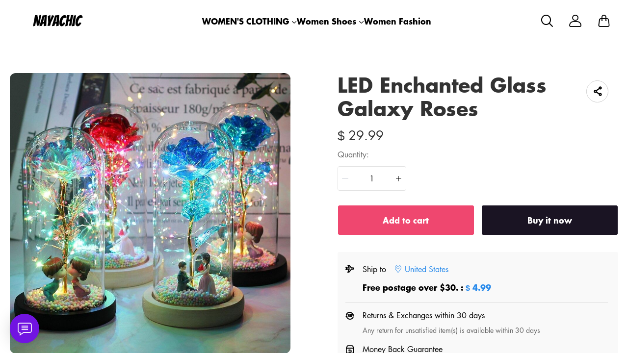

--- FILE ---
content_type: text/html; charset=UTF-8
request_url: https://www.nayachic.com/products/led-enchanted-glass-galaxy-roses/
body_size: 13207
content:
<!doctype html>
<html lang="en">
<head>
    <meta charset="utf-8">
    <meta http-equiv="X-UA-Compatible" content="IE=edge">
    <meta name="viewport" content="width=device-width,initial-scale=1,minimum-scale=1,maximum-scale=1,user-scalable=no">
    <link rel="icon" href="/media/6/ico/2023/09/22/f5cb5254775996e7a630005f46e618db.ico">

    <title>LED Enchanted Glass Galaxy Roses</title>
<meta name="keywords" content="">
<meta name="description" content="">
    <link rel="alternate" hreflang="en" href="https://www.nayachic.com/products/led-enchanted-glass-galaxy-roses" />
<link rel="canonical" href="https://www.nayachic.com/products/led-enchanted-glass-galaxy-roses" />
    <meta property="og:site_name" content="NAYACHIC" >
<meta property="og:url" content="https://www.nayachic.com/products/led-enchanted-glass-galaxy-roses" >
<meta property="og:title" content="LED Enchanted Glass Galaxy Roses" >
<meta property="og:type" content="product" >
<meta property="og:image" content="https://img.weboor.com/product/6/image/2023/08/31/97842d568e5ad9ef3eb0d338043954fb.jpg" >
<meta property="og:price:amount" content="29.99" >
<meta property="og:price:currency" content="USD" >
<meta name="twitter:site" content="@">
<meta name="twitter:card" content="summary_large_image">
<meta name="twitter:title" content="LED Enchanted Glass Galaxy Roses">
    <script>window.config = {"attachment_url":"https:\/\/img.weboor.com","local_attachment_url":"https:\/\/www.nayachic.com\/media","base_url":"https:\/\/www.nayachic.com","api_base_url":"https:\/\/www.nayachic.com","public_url":"https:\/\/www.nayachic.com","debug":false};</script>
    <script>let protocol = location.protocol;  let config = window.config; if (config && protocol === 'https:') {for (let key in config) { if (config[key] && typeof config[key] === 'string' && config[key].match('^http://')) {config[key] = config[key].replace("http://", "https://"); }} window.config = config;}</script>

        <!-- Global site tag (gtag.js) - Google Analytics -->

<script>
window.dataLayer = window.dataLayer || [];
    function gtag(){dataLayer.push(arguments);}
gtag('js', new Date());

gtag('config', 'G-FHE53Z3E20');
gtag('config', 'G-FHE53Z3E20', {
    'currency': 'USD'
});
</script>        
                    <link rel="stylesheet" href="/dist/wap/static/public/Skeleton.css?v=2">
</head>
<body class="mybody mylang_en">

<div class="fec-skeleton" style="padding: 0;" >
    <div class="fec-skeleton__header pc">
        <div class="" style="display: flex;flex: 1">
            <div class="animation" style="margin-right: 15px;width: 25px;height: 25px;"></div>
            <div class="animation" style="margin-right: 15px;width: 25px;height: 25px;"></div>
            <div class="animation" style="margin-right: 15px;width: 25px;height: 25px;"></div>
            <div class="animation" style="margin-right: 15px;width: 25px;height: 25px;"></div>
        </div>
        <div class="pc" style="display: flex;width: 210px">
            <div class="animation" style="width: 100px;height: 25px;"></div>
            <div class="animation" style="width: 100px;margin-left: 10px;height: 25px;"></div>
        </div>
    </div>
    <div class="fec-skeleton__header pc" style="margin-top: 30px;justify-content: space-between;align-items: center">
        <div class="pc" style="width: 1px"></div>
        <div class="mobile" style="width: 110px">
            <div class="animation" style="width: 25px;height: 25px;"></div>
        </div>
        <div class="" style="width:50%;display: flex;justify-content: center">
            <div class="animation pc" style="width: 75px;margin-right: 14px;height: 22px"></div>
            <div class="animation pc" style="width: 75px;margin-right: 14px"></div>
            <div class="animation pc" style="width: 75px;margin-right: 14px"></div>
            <div class="animation pc" style="width: 75px;margin-right: 14px"></div>
            <div class="animation pc" style="width: 75px;margin-right: 14px"></div>
            <div class="animation mobile" style="width: 100px;height: 35px"></div>
        </div>
        <div class="" style="width: 110px;display: flex;justify-content: flex-end">
            <div class="animation pc" style="width: 25px;height: 25px;"></div>
            <div class="animation" style="margin-left: 15px;width: 25px;height: 25px;"></div>
            <div class="animation" style="margin-left: 15px;width: 25px;height: 25px;"></div>
        </div>
    </div>
    <div class="t-30 pc"></div>
    <div class="fec-skeleton__item" style="padding: 0;margin: 0;">
        <div class="animation fec-skeleton__item-detail" style="width: 48%;margin:0 auto;height: 400px;padding: 0 20px"></div>
        <div class="fec-skeleton__item-detail right" style="max-width:100%;width: 48%;margin:0 auto;height: 400px;padding: 0 20px">
            <div class="t-30 pc"></div>

            <div class="animation" style="width: 80%;height: 30px"></div>
            <div class="animation w-33 mt-10"></div>
            <div class="animation  t-30"></div>
            <div class="animation mt-10 mobile"></div>
            <div class="animation mt-10 " style="width: 40%"></div>
            <!--            <div class="animation t-30" ></div>-->
            <div class="animation t-30 mobile" style="min-height: 10px"></div>

            <div class="animation t-30" style="width: 45%;min-height: 20px"></div>
            <div class="animation t-30 pc" style="min-height: 80px"></div>
            <div class="animation mt-10 mobile" style="min-height: 80px"></div>
        </div>
    </div>
    <div class="fec-skeleton__header " style="margin-top: 30px">
        <div class="animation"></div>
        <div class="animation"></div>
        <div class="animation"></div>
    </div>
    <div class="fec-skeleton__item" style="margin-top: 40px">
        <div class="fec-skeleton__img animation" style="height: 300px">
        </div>
        <div class="fec-skeleton__img animation" style="height: 300px">
        </div>
        <div class="fec-skeleton__img animation" style="height: 300px">
        </div>
        <div class="fec-skeleton__img animation" style="height: 300px">
        </div>
    </div>
</div><div id="app">
</div>

<script defer="defer" src="/dist/wap/static/js/chunk-elementUI.js?v=532"></script>
<script defer="defer" src="/dist/wap/static/js/npm.core-js.js?v=532"></script>
<script defer="defer" src="/dist/wap/static/js/npm.babel-runtime.js?v=532"></script>

<script defer="defer" src="/dist/wap/static/js/npm.axios.js?v=532"></script>
<script defer="defer" src="/dist/wap/static/js/npm.vue.js?v=532"></script>
<script defer="defer" src="/dist/wap/static/js/npm.vue-router.js?v=532"></script>
<script defer="defer" src="/dist/wap/static/js/npm.vue-photo-preview.js?v=532"></script>
<script defer="defer" src="/dist/wap/static/js/62353.js?v=532"></script>
<script defer="defer" src="/dist/wap/static/js/app.js?v=532"></script>

<link href="/dist/wap/static/css/chunk-elementUI.css?v=532" rel="stylesheet">
<link href="/dist/wap/static/css/app.css?v=532" rel="stylesheet">



<link rel="preload" href="/dist/wap/static/js/drag_item_box.js?v=532" as="script">
<link rel="preload" href="/dist/wap/static/js/npm.swiper.js?v=532" as="script">
<link rel="preload" href="/dist/wap/static/js/npm.dom7.js?v=532" as="script">
<link rel="preload" href="/dist/wap/static/js/theme_b2c_las.js?v=532" as="script">
<link rel="preload" href="/dist/wap/static/js/theme_b2c_las_navbar.js?v=532" as="script">
<link rel="preload" href="/dist/wap/static/js/theme_b2c_las_footer.js?v=532" as="script">
<link rel="preload" href="/dist/wap/static/js/product.js?v=532" as="script">
<link rel="preload" href="/dist/wap/static/js/theme_b2c_las_product.js?v=532" as="script">


<link rel="preload" href="/dist/wap/static/css/drag_item_box.css?v=532" as="style">
<link rel="preload" href="/dist/wap/static/css/theme_b2c_las.css?v=532" as="style">
<link rel="preload" href="/dist/wap/static/css/theme_b2c_las_navbar.css?v=532" as="style">
<link rel="preload" href="/dist/wap/static/css/theme_b2c_las_footer.css?v=532" as="style">
<link rel="preload" href="/dist/wap/static/css/product.css?v=532" as="style">
<link rel="preload" href="/dist/wap/static/css/theme_b2c_las_product.css?v=532" as="style">
<script>
    window.baseData = {"googleMeasurementId":"G-FHE53Z3E20","facebookPixelIds":"","bingUetTagId":"","pinterestTagId":"2613238667238","tiktokTagId":"","isShareasaleJs":"","ggaffproId":"","default_theme":{"theme_id":57,"theme_identity":"theme_b2c_las"},"site_name":"NAYACHIC","mutilLangSetting":{"auto_change_by_browser_lang":2,"front_show_position":1},"addons":["autoblog","prodbtmodify","chatgpt","excelimport","tracking","siteseo","sitemap","shopify","scripttag","pinterest","notice","language","google","facebook","currency","cloudstorage","blog","bing","goseo","wechat","erpdianxiaomi","offlinepay","customfile","fileupload","fblogin","googlelogin","prodvideo","livechat","prodlistattr","excelimportdxm","wholesale","openapi","prodlabel","orderremark","blockaccess","autoreview","prodtwoimage","autoaddress","imgdataclear","webhook","prodshipping","autocurrency","virtualshipping","storesync","sitecloak","theme_b2c_las","securepay","emailrecall","thirdbuy","popup","fixedcart","variantimage","sizechart","notifications","b2cinquire","additionattr","gcookie","theme_b2c_ell","japancheckout","shopifyexport","proddescdiy","chatgpthelper","generatesku","cartlimit","cfsaas"],"payment_methods":["\/system\/payment\/paypal.svg"],"pageType":"product","shop_type":10,"shop_logo":{"logo":"\/common\/6\/image\/2023\/08\/31\/4b4dcb5db3f0d0a606aa11385fc580a7.png","default_admin_logo":"","default_logo":"\/system\/logo.png"},"currency":{"current_currency_code":"USD","current_currency_symbol":"$","is_currency_addons_enable":false,"front_show_position":"","shop_currency_list":[],"default_currency_code":"USD"},"language":{"current_language":"en","browser_lang_code":"en","translate_type":1,"shop_language_list":[]},"diy_config":{"global_config":{"hidden":true,"conventional":{"width":1600,"padding":20},"colors":{"primary":"#333333","background":"#FFFFFF","card_title":"#333333","card_product_title":"#212121","card_product_subtitle":"#666666","product_title":"#333333","text":"#666666","price":"rgba(119, 119, 119, 1)","original_price":"#999999","btn_primary_bg":"rgba(51, 51, 51, 1)","btn_primary_color":"#ffffff","btn_primary_border":"rgba(51, 51, 51, 1)","btn_minor_bg":"rgba(255,255,255,0)","btn_minor_color":"rgba(241, 90, 126, 1)","buy_now_bg_color":"#1A1423","buy_now_color":"#FFFFFF","add_to_cart_bg_color":"#EF476F","add_to_cart_color":"#FFFFFF","other_bg_color":"#1A1423","other_color":"#FFFFFF","score_color":"#EF476F","product_subtitle":"#333333","product_price":"#333333","product_original_price":"#999999","product_discount_tag":"#EB1F2E","collapse_title":"#333333","buy_now_border_color":"#1A1423","add_to_cart_border_color":"#EF476F","other_border_color":"#1A1423"},"font":{"family":{"navbar":{"id":25,"fontType":6,"name":"Futura","family":"Futura, sans-serif","weight":700,"style":"normal"},"common":{"id":25,"fontType":6,"name":"Futura","family":"Futura, sans-serif","weight":700,"style":"normal"}}},"products":{"supplementary":{"title":"","desc_text":"","img":"","lang_params":{"title":"","desc_text":""}},"supplementary_model":[]},"media":{"Instagram":"https:\/\/instagram.com","Facebook":"https:\/\/www.facebook.com","Twitter":"https:\/\/twitter.com","Pinterest":"https:\/\/pinterest.com","Youtube":"https:\/\/youtube.com","TikTok":"https:\/\/tiktok.com","LinkedIn":"https:\/\/www.linkedin.com","share_src":"","share_src_alt":"","lang_params":{"share_src_alt":[]},"VKontakte":"https:\/\/vk.com","Telegram":"https:\/\/telegram.org"},"sideBar":{"params":{"is_show":2,"email_value":"domain@126.com","phone_value":"18888888888","whatsapp_value":"18888888888","skype_value":"18888888888","wechat_value":"","wechat_value_alt":"","line_value":""},"lang_params":{"wechat_value_alt":[]}},"commonStyle":{"style":""}},"diy_header":{"cards":[{"id":"bulletin_board_0313","type":"bulletin_board","name":"\u516c\u544a\u680f","card":{"params":{"show_bulletin_board":"2","show_bulletin_type":"1","only_home_show_bulletin_board":"2","animation_duration":"12s","bulletin_board_color":"#FFFFFF","bulletin_board_background":"#000000"},"post":[],"lang_params":[]},"block":[{"id":"VHWzPfkvfPbEnTuAFWkMl","type":"bulletin_board_item","name":"\u516c\u544a\u4fe1\u606f","visible":2,"lang_params":{"text":[],"img_alt":[]},"params":{"text":" Register & Save! 15% OFF First-time Register","img":"","img_alt":"","bulletin_board_link":{"url_type":"","url_value":"","object_id":"","object_title":""}}},{"id":"Jvtj7YO1zmt-9Tzr8GB_4","type":"bulletin_board_item","name":"\u516c\u544a\u4fe1\u606f","visible":2,"lang_params":{"text":[],"img_alt":[]},"params":{"text":"20% OFF on orders $1000+ \u301020OFF\u3011","img":"","img_alt":"","bulletin_board_link":{"url_type":"","url_value":"","object_id":"","object_title":""}}}]},{"id":"t-0426","type":"navbar","name":"\u5bfc\u822a\u680f","position":"top","card":{"params":{"nav_full":"1","navbar_width":"1600","logo_show_type":"1","pc_logo_height":60,"mobile_logo_height":34,"show_inquiry":1,"show_search":1,"show_mine":1,"logo_alt":"","is_fixed":"1","btn_text1":"","btn_text2":"","btn_radius":1,"nav_logo_path":"","nav_logo_alt":"","nav_logo_path2":"","nav_logo_alt2":"","button_link1":{"url_type":"","url_value":"","object_id":"","object_title":""},"button_link2":{"url_type":"","url_value":"","object_id":"","object_title":""},"btn_text1_border":"#2169EE","btn_text1_bg":"#2169EE","btn_text1_color":"#FFFFFF","btn_text2_border":"#FFFFFF","btn_text2_bg":"#FFFFFF","btn_text2_color":"#2169EE","menu_color":"#FFFFFF","menu_background":"rgba(255,255,255,0)","menu_active_color":"#676767","menu_active_border_color":"#f60","menu_fixed_color":"#000000","menu_fixed_background":"#FFFFFF","menu_fixed_active_color":"#00a7ff","menu_fixed_active_border_color":"#FFFFFF","fixed_btn_text1_border":"#2169EE","fixed_btn_text1_bg":"#2169EE","fixed_btn_text1_color":"#FFFFFF","fixed_btn_text2_border":"#2169EE","fixed_btn_text2_bg":"#FFFFFF","fixed_btn_text2_color":"#2169EE","p_padding_t":"20","p_padding_b":20,"p_padding_l":"20","p_padding_r":"20","m_padding_t":"18","m_padding_b":"18","m_padding_l":"10","m_padding_r":"10","submenu_color":"#676767","submenu_active_color":"#333333","submenu2_color":"#333333","instagram":{"link":"https:\/\/instagram.com","show":"2"},"facebook":{"link":"https:\/\/www.facebook.com","show":"2"},"twitter":{"link":"https:\/\/twitter.com","show":"2"},"pinterest":{"link":"https:\/\/pinterest.com","show":"2"},"youtube":{"link":"https:\/\/youtube.com","show":"2"},"tiktok":{"link":"https:\/\/tiktok.com","show":"2"},"linkedIn":{"link":"https:\/\/www.linkedin.com","show":"2"}},"lang_params":{"nav_logo_alt":[],"nav_logo_alt2":[],"categories":[],"btn_text1":[],"btn_text2":[]},"post":[{"type":"menu","param":{"id":1,"title":"\u9876\u90e8\u5bfc\u822a\u83dc\u5355","editId":13},"data":[{"id":78,"menu_id":13,"name":"WOMEN'S CLOTHING","parent_id":0,"url_type":0,"url_value":"","open_new":2,"level":1,"position":0,"child":[{"id":50,"menu_id":13,"name":"Tops","parent_id":78,"url_type":2,"url_value":"\/collections\/tops","open_new":2,"level":2,"position":0,"child":[]},{"id":53,"menu_id":13,"name":"V-neck Shirt","parent_id":78,"url_type":2,"url_value":"\/collections\/v-neck-shirt","open_new":2,"level":2,"position":1,"child":[]},{"id":54,"menu_id":13,"name":"Sweater","parent_id":78,"url_type":2,"url_value":"\/collections\/sweater","open_new":2,"level":2,"position":2,"child":[]},{"id":55,"menu_id":13,"name":"Long Coat","parent_id":78,"url_type":2,"url_value":"\/collections\/long-coat","open_new":2,"level":2,"position":3,"child":[]},{"id":56,"menu_id":13,"name":"Jacket","parent_id":78,"url_type":2,"url_value":"\/collections\/jacket","open_new":2,"level":2,"position":4,"child":[]},{"id":52,"menu_id":13,"name":"Women Dress","parent_id":78,"url_type":2,"url_value":"\/collections\/women-dress","open_new":2,"level":2,"position":5,"child":[]},{"id":51,"menu_id":13,"name":"Dresses","parent_id":78,"url_type":2,"url_value":"\/collections\/dresses","open_new":2,"level":2,"position":6,"child":[]}]},{"id":48,"menu_id":13,"name":"Women Shoes","parent_id":0,"url_type":2,"url_value":"\/collections\/women-shoes","open_new":2,"level":1,"position":1,"child":[{"id":49,"menu_id":13,"name":"Women Sandals","parent_id":48,"url_type":2,"url_value":"\/collections\/women-sandals","open_new":2,"level":2,"position":0,"child":[]},{"id":79,"menu_id":13,"name":"Boots","parent_id":48,"url_type":2,"url_value":"\/collections\/boots","open_new":2,"level":2,"position":1,"child":[]}]},{"id":327,"menu_id":13,"name":"Women Fashion","parent_id":0,"url_type":2,"url_value":"\/collections\/women-fashion","open_new":2,"level":1,"position":2,"child":[]}]}]},"block":[]}]},"diy_content":{"cards":[{"type":"product_detail","id":"coqsh3IK75K1Lnq_aTtOp","name":"\u5546\u54c1\u8be6\u60c5","className":"product","card":{"params":{"describe_position":"down","share":{"facebook":1,"twitter":1,"pinterest":1,"Instagram":1,"Youtube":1,"TikTok":1,"linkedin":1,"vk":1,"line":1},"recommend_show":1,"recommend_title":"You May Also Like","height_type":"medium","show_subtitle":2,"titleRows":"2","text_align":"center","recommend_number":3,"recommend_position":1,"discount_show":2,"discounts_price":2,"sku_show":2,"save_show":1,"stock_show":1,"selected_default":1,"addToCArd_click_type":"right_drawer","img_show_type":1,"addToCArd_show":1,"buyNow_show":1,"custom_button_show":2,"custom_button_text":{"name":"Button Name","lang_params":[]},"custom_button_link":{"url_type":"","url_value":"","object_id":"","object_title":""},"custom_button_target":2,"swatches_show":2,"text":"","tab_position":"center","content_align":1,"pc_src":"","pc_src_alt":"","mobile_src":"","mobile_src_alt":"","show_discount_tag":2,"specification_type":1,"product_description_expands":1},"lang_params":{"recommend_title":[],"text":[],"pc_src_alt":[],"mobile_src_alt":[]},"post":[{"type":"custom_page","param":{"id":"","title":""},"data":[]},{"type":"custom_page","param":{"id":"","title":""},"data":[]},{"type":"custom_page","param":{"id":"","title":""},"data":[]}]}}]},"diy_footer":{"cards":[{"id":"b-0131","type":"footer","name":"\u9875\u5c3e","position":"bottom","lang_params":{"copyright":[],"other_info":[],"expressEntrance1":[]},"params":{"copyright":"@nayachic","other_info":"","background":"#F2F2F2","text_color":"rgba(102, 102, 102, 1)","title_color":"#272727","expressEntrance_color":"#46474a","expressEntrance":[{"name":"","link":{"url_type":"","url_value":"","object_id":"","object_title":""}}],"show_pay_icon":1},"post":[],"block":[{"id":"Gk9vyLCv0Kwvx6Cz_PEgd","type":"menu_link","name":"SUPPORT","visible":1,"lang_params":{"title":[]},"params":{"title":"CUSTOMER SERVICE"},"post":[{"type":"menu","param":{"id":5,"title":"CUSTOMER SERVICE","editId":121},"data":[{"id":295,"menu_id":121,"name":"Contact Us","parent_id":0,"url_type":6,"url_value":"\/pages\/contact-us","open_new":2,"level":1,"position":0,"child":[]},{"id":296,"menu_id":121,"name":"Returns policy","parent_id":0,"url_type":6,"url_value":"\/pages\/returns-policy","open_new":2,"level":1,"position":1,"child":[]},{"id":297,"menu_id":121,"name":"Shipping Policy","parent_id":0,"url_type":6,"url_value":"\/pages\/shipping-policy","open_new":2,"level":1,"position":2,"child":[]}]}]},{"id":"b27dm1F4WwgKK5x5ry9W2","type":"menu_link","name":"SUPPORT","visible":1,"lang_params":{"title":[]},"params":{"title":"COMPANY INFO"},"post":[{"type":"menu","param":{"id":4,"title":"COMPANY INFO","editId":120},"data":[{"id":292,"menu_id":120,"name":"About US","parent_id":0,"url_type":6,"url_value":"\/pages\/about-us","open_new":2,"level":1,"position":0,"child":[]},{"id":293,"menu_id":120,"name":"Privacy Policy","parent_id":0,"url_type":6,"url_value":"\/pages\/privacy-policy","open_new":2,"level":1,"position":1,"child":[]},{"id":294,"menu_id":120,"name":"Terms Of Service","parent_id":0,"url_type":6,"url_value":"\/pages\/terms-of-service","open_new":2,"level":1,"position":2,"child":[]}]}]},{"id":"ygCXst_RBU8ArAE7YG4x4","type":"email","name":"Newsletter","visible":1,"lang_params":{"title":[],"message":[],"logo_alt":""},"params":{"title":"","message":"Newsletter","input_bg":"rgba(255, 255, 255, 0)","input_border":"rgba(218, 218, 218, 1)","input_color":"#333333","input_btn_bg":"rgba(218, 218, 218, 1)","input_btn_color":"#333333","message_color":"#666666","logo_url":"","logo_alt":"","input_btn_active_bg":"#333333"}}]}]}},"google_conversion":false,"facebook_trace":[],"google_trace":true,"bing_trace":false,"pinterest_trace":true,"tiktok_trace":false,"shareasale_trace":false,"site_lang":{"contact_us":"contact us","message_submit":"submit","message_max":"Message of up to {{count}} characters","enter_message":"Please enter a message","message_submit_success":"Your message has been submitted. We will respond to any pre-sales and after-sales questions within <i style='color: #F56C6C'> 24 hours <\/i>. Thanks for your feedback.","Add_to_cart":"Add to cart","Buy_now":"Buy it now","quick_add":"Quick add","added_to_your_cart":"Add to your cart!","add":"Add to","captcha":"Verification code","inquire_captcha":"please enter verification code","captcha_error":"Incorrect verification code","tax":"taxes","commodity_discount":"{{number}} OFF","View":"View","Ship_to":"place of delivery","currency":"currency","language":"language","save":"save","search_by_products":"Search product","ok":"OK","Return":"return","Send":"send","Cancel":"Cancel","Subscribe":"Subscribe to your email to get the latest event discount codes and order logistics updates","Confirm":"confirm","Select_address":"Select an address from your address book","view_all":"View All","email_success":"Thanks for subscribing! We will send the news to your inbox.","email_error":"You have already subscribed to this email.","subscribe":"subscription","home":"Home page","search":"search","mine":"Personal center","cart":"shopping cart","cart_is_empty":"Your shopping cart is empty","login":"Log in","Account":"Account","register":"register","back":"return","My_order":"My Order","View_orders":"check order","order_tracking":"order tracking","Order_id":"order number","Address_book":"Address Book","Log_out":"Sign out","Email_Tip":"Please input the email address","Email_Error":"Please input the correct email address","Collection_total":"{{count}} items","Collection_select":"filter","Collection_sort":"sort","Reset":"reset","Selected":"selected","In_stock":"In stock","Out_of_stock":"out of stock","From":"from","To":"to","Clear_all":"Clear All","Filtering_and_sorting":"Filter and sort","Apply":"Apply","No_product_found":"No product found","Use_clear_all":"Use fewer filters or clear all filters","Matches":"{{count}} <span> matching<\/span>","Product":"Product","Products":"{{count}} items","Sold_out":"sold out","Sold_out_tip":"The product is out of stock, please purchase again","Qty":"quantity","Subtotal":"Subtotal","Discount":"Discount","Continue_shopping":"continue shopping","Logout":"Sign out","Email_or_phone":"Email or phone","Save_information":"Save this information for next time.","Verification_code":"Verification code","price":"price","vendor":"supplier","availability":"condition","recommend":"recommend","price_low_to_high":"Price from low to high","price_high_to_low":"Prices from high to low","latest_in":"up to date","total_sales_high_to_low":"highest sales volume","Email":"Email","Request_valid_email":"please enter your vaild email","Phone":"Telephone","Address":"Address","Name":"Name","Enter_name":"Please type in your name","First_name":"First name","Last_name":"Last name","Apartment":"Apartment, suite, etc.","City":"City","Area":"district","Country":"Country\/Region","Province":"Province","Company":"company","Postal_code":"Postal code","Area_code":"area code","Set_default":"set as the default address","email_tip":"Please enter your email address.","email_error_tip":"Please enter a valid email address.","Total_price":"total price","Total":"Total","follow":"Follow us","Shopping_cart":"shopping cart","Price":"price","Remove":"delete","Tip":"Shipping costs and taxes are calculated at checkout. Orders will be processed with <b>{{currency}}<\/b>","we_accept":"we accept","Removed_tip":"The product has been deleted, please purchase again","Withdraw_tip":"The product has been sold out, please purchase again","Updated_tip":"Product information has been updated, please purchase again","Empty":"Your shopping cart is still empty","Check_out":"Checkout","View_Cart":"View Cart","The_product_is_not_available":"This product is not available","The_product_is_already_sold_out":"This product has been sold out","Cart_exist_qty_1":"A total of {{cart_exist_qty}} items are in your shopping cart","Cart_exist_qty_2":"You can only add {{variant_qty}} items to your cart","Add_to_cart_fail":"Add to cart failed","Add_to_cart_success":"Add to Cart successful","Not_found_title":"oops!","Not_found_tips":"Sorry, the page you are looking for cannot be found.","Not_found_button":"continue shopping","be_the_first_write_review":"Be the first to write a review","your_name":"your name","body_of_review":"Body of Review","required_review":"Please enter the comment content","photos":"Photos (max 5)","max_photo_tip":"Up to 5 photos can be uploaded","post":"Post","review_post_failed":"Failed to submit comment","require_purchased":"Only customers who purchased this product can leave a review.","thanks_post_review":"Your comment has been submitted successfully!","score":"score","product_reviews":"Product Reviews","with_photos":"With Photos","reviews":"Reviews","reviews_sort":"Sort By","most_recent":"Most Recent","highest_rating":"highest score","most_helpful":"most helpful","review_helpful":"Was this review helpful?","customer_reviews":"Customer Reviews","based_reviews":"Based on {{N}} comments","write_review":"Write a Review","no_reviews_yet":"There are no comments yet. Be the first to review this product.","copy_link":"copy Link","share":"share","Product_description":"Product Description","Marketing_inventory_1":"Only <i> {{qty}} <\/i> items left in stock","Marketing_inventory_2":"<i> {{qty}} <\/i> items left in stock","Limit_activities":"Limit discounts! Countdown","Day":"Day","Coupon_extra":"No threshold","Coupon_over":"The required order amount is greater than {{money}}","Coupon_items":"Need to purchase more than {{number}} items","Coupon_get":"receive","Coupon_name":"coupon","Coupon_copy":"Copy coupon code","Coupon_copy_success":"Copied successfully, used at checkout","base_select":"Select","base_submit":"Submit","base_your_account_email_not_exist":"Your account email does not exist","message":"Message","insurance_fee":"Insurance","current_tip":"Tip","base_commodity_property":"Product attributes","russian_national_tips":"You are a Russian customer, the website is redirecting to the Russian website.","verified_purchase":"Confirm purchase","base_collections":"Collections","base_collections_product":"Product album (all products)","load_more":"Load more","selective_purchase":"Purchase products","share_your_story":"Share your story","base_write_a_review":"Write a review","base_shop_now":"Purchase products","base_score":"Rating","product_sku":"Product SKU","your_review":"Your review","your_review_tips":"Are you satisfied with the product you purchased? You can tell from the quality, style, material, etc.","click_here_to_upload":"Click to upload","add_photos":"Add photo","base_thanks_post_review":"Thank you for your comment!","base_review_post_failed":"Comment submission failed","base_required_review_img_tip":"Upload at least one photo","video_playing_in_picture_in_picture":"Video is playing in picture-in-picture mode","download_file":"Download file","the_email_has_been_sent":"Email has been sent, please download the file in your mailbox","record_blank":"Record is empty","customize_now":"Customize now","customize":"Customize","submitted":"Submitted","custom_info":"Customized Information","texts":"Text","custom_effects":"Custom effect","custom_picture":"Custom image","requires_custom_information":"Custom information is required","must_fill_in":"Required","required_option":"Required","previous_article":"Previous article","next_article":"Next article","base_review":"Review","seckill_countdown":"Countdown","seckill_day":"Day","sec_percentage_sold":"{{i_i_percentage}} for sale","base_option":"Options","base_add_card":"Add card","base_move_card_top":"Move to previous position","base_move_card_bottom":"Move to next position","base_copy":"Copy","base_hide":"Hide","base_delete":"Delete","base_sure_delete":"Are you sure to delete this component?","base_confirm":"Confirm","base_cancel":"Cancel","base_based_reviews":"Based on {{N}} comments","base_generate_qr_code":"Generate QR code","base_commodity_qr_code":"Product QR code","base_copy_link_success":"Link copied successfully","initial_lot_quantity":"{{num_ber}} pieces minimum batch","number_piece":"{{num_ber}} pieces","gck_accept":"Accept","gck_refuse":"Reject","related_categories":"Related categories","active_filters":"Selected filters","base_filter":"Filter","base_clear_all":"Clear all","base_reset":"Reset","base_done":"Complete","base_sort_by":"Sort","base_price":"Price","base_monthly_sales":"Monthly sales","base_representative_sample":"Repurchase rate","base_synthesis":"Comprehensive","base_see_more":"View more","base_see_less":"View less","base_wishlist":"Wish list","base_share":"Share collection","copy_share_link":"Copy sharing link","share_to_facebook":"Share to facebook","share_to_x":"Share to X","share_to_pinterest":"Share to Pinterest","share_to_email":"Share to Email","share_to_whatsapp":"Share to WhatsApp","go_to_wishlist":"Go to Wishlist","add_new_list":"Add to list","edit_name":"Edit name","delete_this_list":"Delete this list?","favorites_name":"Wishlist name","list_is_empty":"This list is empty","base_move":"Move","my_wishlist":"My Wishlist","check_out_my_lovely_items":"See my favorites","base_tech_specs":"Technical specifications","frequently_bought_together":"Items often bought with this item","save_money_buying_these_products_together":"Buy these items together to save money","add_selected_to_cart":"Add selection to cart","this_item":"Current item","chose_options":"Select options","customer_photos":"Customer photo","upload_attachment":"Attachments","additional_specifications":"Additional attributes","required_field":"This is a required field","least_choose":"Please select at least {{number}} options","no_selection":"No selection","attr_customization_fee":"Customization fee","attr_subtotal":"Total price","attr_size":"Size","bust":"Chest","waist":"Waist","hips":"Hip","hollow_to_hem":"Skirt length","free":"Free","size_specification":"Size specification","minimum_size_range":"Minimum size range is: {{i_i_scope}}","maximum_size_range":"Maximum size range is: {{i_i_scope}}","send_successfully":"Your quotation has been sent successfully. We will contact you shortly.","send_message":"Send a message","phone_tip":"Please enter phone number","inquire_message_tip":"Please enter message information","inquire_message":"message","inquire_now":"get a quote","get_quote":"get a quote","complete_contact_form":"If you have any questions about our product range or services, please fill out the contact form below and we will be in touch promptly","coupon_copy":"Copy discount code","coupon_copy_success":"Copied successfully, used at checkout","third_buy_copy":"copy","third_buy_coupon_copy_success":"Copied successfully","third_buy_coupon_is_invalid":"Sorry, the coupon is invalid","third_buy_enter_first_name":"Please enter name","third_buy_enter_last_name":"Please enter last name","ac_your_location":"Your location is set to <span>{{country}}<\/span>","ac_shop_currency":"Shop with {{currency}}","ac_get_shipping_options":"Get shipping options for {{country}}","ac_continue":"continue","ac_cancel":"Cancel","ac_change_location":"Change country","ps_no_matching_shipping":"There are no matching shipping methods for the selected country or region.","ps_ships_to":"Ship to","ps_apply":"application","ps_please_select_state_province":"Please select a state\/province"},"review_config":{"status":1,"product_show_type":1,"collection_show_type":1},"addons_config":[],"captcha":{"register_account":2,"contacts":2,"b2c_inquire":2,"b2b_inquire":2,"b2b_inquire_sheet":2},"js_version":"532","wechat_share":null,"notifications":"","popups":[],"py_info":{"trust":[],"security":{"all":"","current":"","g_config":{"title":"","icon":"","color":"","popup_status":"","popup_description":"","popup_title_text":"","popup_copywriting":"","popup_detail_show":"","popup_detail_show_a":"","popup_detail_show_url":""}}},"show_info":{"out_stock_show_price":1,"description_show_image_type":1,"description_show_merge_image_type":1},"product_labels":[],"order_guest_query":1,"autocurrency":"","prodshipping_status":true,"blog_articles":{"show_author":1,"show_date":1},"blockaccess":false,"gckooie":"","rebate":"","product_no_handle_redirect_home":1,"proddescdiy_status":2,"goaffpro_status":false,"aliylbbrecommend_status":false,"image_search_status":false,"1688_image_search":false,"country_re_dit":false,"prodfavorite":false,"colorcard_info":false,"collvariantimage":false,"block_price":false,"download_file_type":1,"searchbar":false,"prodviewed":false,"atmosphere":false,"referrerpolicy":2};
    window.pageData = {"product":{"id":10821,"handle":"led-enchanted-glass-galaxy-roses","spu":"6224447373509","title":"LED Enchanted Glass Galaxy Roses","status":1,"availability":1,"sub_title":"","body_html":"Nayachic <p data-mce-fragment=\"1\"><span data-spm-anchor-id=\"a2g0o.detail.1000023.i0.11b677c5P55zNI\" data-mce-fragment=\"1\">These\u00a0<strong data-mce-fragment=\"1\">LED Enchanted Glass Galaxy Roses<\/strong>\u00a0are a beautiful gift to give for your loved ones! A rose is a symbol of eternal love! You can surprise your loved one with a handmade blooming rose, wrapped twinkling lights, covered under a glass-like dome! Place this in your house as a beautiful d\u00e9cor piece!<\/span><\/p>\n<p data-mce-fragment=\"1\"><span data-spm-anchor-id=\"a2g0o.detail.1000023.i0.11b677c5P55zNI\" data-mce-fragment=\"1\"><strong data-mce-fragment=\"1\">Highlights<\/strong>:<\/span><br data-mce-fragment=\"1\"><\/p>\n<ul data-mce-fragment=\"1\">\n<li data-mce-fragment=\"1\"><span data-spm-anchor-id=\"a2g0o.detail.1000023.i0.11b677c5P55zNI\" data-mce-fragment=\"1\"><strong data-mce-fragment=\"1\">Color<\/strong>: Transparent\u00a0&amp; Color<br data-mce-fragment=\"1\">Material: Glass dome, Pine wood bottom<br data-mce-fragment=\"1\"><\/span><\/li>\n<li data-mce-fragment=\"1\"><span data-spm-anchor-id=\"a2g0o.detail.1000023.i0.11b677c5P55zNI\" data-mce-fragment=\"1\"><strong data-mce-fragment=\"1\">Material<\/strong>: Glass dome, Pine wood bottom<\/span><\/li>\n<li data-mce-fragment=\"1\"><span data-spm-anchor-id=\"a2g0o.detail.1000023.i0.11b677c5P55zNI\" data-mce-fragment=\"1\"><strong data-mce-fragment=\"1\">Usage<\/strong>: Decoration<\/span><\/li>\n<li data-mce-fragment=\"1\"><span data-spm-anchor-id=\"a2g0o.detail.1000023.i0.11b677c5P55zNI\" data-mce-fragment=\"1\"><strong data-mce-fragment=\"1\">Light<\/strong><strong data-mce-fragment=\"1\">\u00a0Color<\/strong>: Warm White<br data-mce-fragment=\"1\">Product Size: 20x11.4cm \/ 7.87x4.33inch<\/span><\/li>\n<li data-mce-fragment=\"1\"><span data-spm-anchor-id=\"a2g0o.detail.1000023.i0.11b677c5P55zNI\" data-mce-fragment=\"1\"><strong data-mce-fragment=\"1\">Product Size<\/strong>: 20x11.4cm \/ 7.87x4.33inch\u00a0<br data-mce-fragment=\"1\"><\/span><\/li>\n<li data-mce-fragment=\"1\"><span data-spm-anchor-id=\"a2g0o.detail.1000023.i0.11b677c5P55zNI\" data-mce-fragment=\"1\"><strong data-mce-fragment=\"1\">Powered by<\/strong>: AAA battery<\/span><\/li>\n<\/ul>","meta_title":"LED Enchanted Glass Galaxy Roses","meta_keywords":"","meta_description":"","type":2,"vendor":"nayachic","qty":0,"price":"29.99","compare_at_price":"0.00","sale_count":0,"final_sale_count":0,"updated_at":"2025-07-17 17:38:18","inventory_police":1,"inventory_police_type":1,"variant_show_image":3,"description_json_status":0,"description_json":[],"params_json_status":0,"params_json":[],"short_description_json":[],"source_id":"","source_type":0,"template_type":"","wapVariants":[{"id":158012,"product_id":10821,"title":"Glass Dome Only \/ White","price":"29.99","compare_at_price":"0.00","sku":"","gram":310,"image_id":0,"qty":0,"option1":"Glass Dome Only","option2":"White","option3":"","weight":"0.31","weight_unit":"kg","note":"","wholesale_price":null,"image":"","base_price":"29.99","base_compare_at_price":"0.00"},{"id":158013,"product_id":10821,"title":"Glass Dome Only \/ Blue","price":"29.99","compare_at_price":"0.00","sku":"","gram":310,"image_id":0,"qty":0,"option1":"Glass Dome Only","option2":"Blue","option3":"","weight":"0.31","weight_unit":"kg","note":"","wholesale_price":null,"image":"","base_price":"29.99","base_compare_at_price":"0.00"},{"id":158014,"product_id":10821,"title":"Glass Dome Only \/ Red","price":"29.99","compare_at_price":"0.00","sku":"","gram":310,"image_id":0,"qty":0,"option1":"Glass Dome Only","option2":"Red","option3":"","weight":"0.31","weight_unit":"kg","note":"","wholesale_price":null,"image":"","base_price":"29.99","base_compare_at_price":"0.00"},{"id":158015,"product_id":10821,"title":"Glass Dome - Young Love \/ White","price":"29.99","compare_at_price":"0.00","sku":"","gram":310,"image_id":0,"qty":0,"option1":"Glass Dome - Young Love","option2":"White","option3":"","weight":"0.31","weight_unit":"kg","note":"","wholesale_price":null,"image":"","base_price":"29.99","base_compare_at_price":"0.00"},{"id":158016,"product_id":10821,"title":"Glass Dome - Young Love \/ Blue","price":"32.99","compare_at_price":"0.00","sku":"","gram":310,"image_id":0,"qty":0,"option1":"Glass Dome - Young Love","option2":"Blue","option3":"","weight":"0.31","weight_unit":"kg","note":"","wholesale_price":null,"image":"","base_price":"32.99","base_compare_at_price":"0.00"},{"id":158017,"product_id":10821,"title":"Glass Dome - Young Love \/ Red","price":"32.99","compare_at_price":"0.00","sku":"","gram":310,"image_id":0,"qty":0,"option1":"Glass Dome - Young Love","option2":"Red","option3":"","weight":"0.31","weight_unit":"kg","note":"","wholesale_price":null,"image":"","base_price":"32.99","base_compare_at_price":"0.00"},{"id":158018,"product_id":10821,"title":"Glass Dome - Couple \/ White","price":"32.99","compare_at_price":"0.00","sku":"","gram":310,"image_id":0,"qty":0,"option1":"Glass Dome - Couple","option2":"White","option3":"","weight":"0.31","weight_unit":"kg","note":"","wholesale_price":null,"image":"","base_price":"32.99","base_compare_at_price":"0.00"},{"id":158019,"product_id":10821,"title":"Glass Dome - Couple \/ Blue","price":"32.99","compare_at_price":"0.00","sku":"","gram":310,"image_id":0,"qty":0,"option1":"Glass Dome - Couple","option2":"Blue","option3":"","weight":"0.31","weight_unit":"kg","note":"","wholesale_price":null,"image":"","base_price":"32.99","base_compare_at_price":"0.00"},{"id":158020,"product_id":10821,"title":"Glass Dome - Couple \/ Red","price":"32.99","compare_at_price":"0.00","sku":"","gram":310,"image_id":0,"qty":0,"option1":"Glass Dome - Couple","option2":"Red","option3":"","weight":"0.31","weight_unit":"kg","note":"","wholesale_price":null,"image":"","base_price":"32.99","base_compare_at_price":"0.00"}],"options":[{"id":19704,"shop_id":6,"product_id":10821,"name":"color","position":1,"items":[{"label":{"default_name":"Glass Dome Only","name":"Glass Dome Only"},"image":""},{"label":{"default_name":"Glass Dome - Young Love","name":"Glass Dome - Young Love"},"image":""},{"label":{"default_name":"Glass Dome - Couple","name":"Glass Dome - Couple"},"image":""}],"created_at":"2023-08-31 20:36:13","updated_at":"2023-08-31 20:36:13","is_image":true},{"id":19705,"shop_id":6,"product_id":10821,"name":"size","position":2,"items":[{"label":{"default_name":"White","name":"White"},"image":""},{"label":{"default_name":"Blue","name":"Blue"},"image":""},{"label":{"default_name":"Red","name":"Red"},"image":""}],"created_at":"2023-08-31 20:36:13","updated_at":"2023-08-31 20:36:13","is_image":false}],"images":[{"id":72794,"product_id":10821,"position":1,"src":"\/product\/6\/image\/2023\/08\/31\/97842d568e5ad9ef3eb0d338043954fb.jpg","alt":"LED Enchanted Glass Galaxy Roses","width":0,"height":0,"ratio":"0.00"},{"id":72795,"product_id":10821,"position":2,"src":"\/product\/6\/image\/2023\/08\/31\/932767848437b7d9c1c8349030b20e50.jpg","alt":"LED Enchanted Glass Galaxy Roses","width":0,"height":0,"ratio":"0.00"},{"id":72796,"product_id":10821,"position":3,"src":"\/product\/6\/image\/2023\/08\/31\/b38d7bfac9567c64fb2d27bd35fa60b5.jpg","alt":"LED Enchanted Glass Galaxy Roses","width":0,"height":0,"ratio":"0.00"},{"id":72797,"product_id":10821,"position":4,"src":"\/product\/6\/image\/2023\/08\/31\/849f4ee5a519c42fd55efe5cf20898da.jpg","alt":"LED Enchanted Glass Galaxy Roses","width":0,"height":0,"ratio":"0.00"},{"id":72798,"product_id":10821,"position":5,"src":"\/product\/6\/image\/2023\/08\/31\/5b56bdf770c445172f68f7bded2025eb.jpg","alt":"LED Enchanted Glass Galaxy Roses","width":0,"height":0,"ratio":"0.00"},{"id":72799,"product_id":10821,"position":6,"src":"\/product\/6\/image\/2023\/08\/31\/71ce411cbd06ab623ffc97ca32ba9ceb.jpg","alt":"LED Enchanted Glass Galaxy Roses","width":0,"height":0,"ratio":"0.00"},{"id":72800,"product_id":10821,"position":7,"src":"\/product\/6\/image\/2023\/08\/31\/33c6276793997c4704e9daf4f24d21a1.jpg","alt":"LED Enchanted Glass Galaxy Roses","width":0,"height":0,"ratio":"0.00"},{"id":72801,"product_id":10821,"position":8,"src":"\/product\/6\/image\/2023\/08\/31\/841a2314860794419e8fb9127491eaf8.jpg","alt":"LED Enchanted Glass Galaxy Roses","width":0,"height":0,"ratio":"0.00"},{"id":72802,"product_id":10821,"position":9,"src":"\/product\/6\/image\/2023\/08\/31\/74f000a208d93b7df96de6caf72af61b.jpg","alt":"LED Enchanted Glass Galaxy Roses","width":0,"height":0,"ratio":"0.00"},{"id":72803,"product_id":10821,"position":10,"src":"\/product\/6\/image\/2023\/08\/31\/a0ce5dd38463096e28389ece87c42abf.jpg","alt":"LED Enchanted Glass Galaxy Roses","width":0,"height":0,"ratio":"0.00"},{"id":72804,"product_id":10821,"position":11,"src":"\/product\/6\/image\/2023\/08\/31\/05ea7595059f05b5adc92258f29ac093.jpg","alt":"LED Enchanted Glass Galaxy Roses","width":0,"height":0,"ratio":"0.00"},{"id":72805,"product_id":10821,"position":12,"src":"\/product\/6\/image\/2023\/08\/31\/9e2677612f8081af3ea20d15849a32a8.jpg","alt":"LED Enchanted Glass Galaxy Roses","width":0,"height":0,"ratio":"0.00"},{"id":72806,"product_id":10821,"position":13,"src":"\/product\/6\/image\/2023\/08\/31\/288b675de9e77327628472a1e70427c5.jpg","alt":"LED Enchanted Glass Galaxy Roses","width":0,"height":0,"ratio":"0.00"},{"id":72807,"product_id":10821,"position":14,"src":"\/product\/6\/image\/2023\/08\/31\/f35da9eb4a6e67d9e5a6a74167a5b039.jpg","alt":"LED Enchanted Glass Galaxy Roses","width":0,"height":0,"ratio":"0.00"},{"id":72808,"product_id":10821,"position":15,"src":"\/product\/6\/image\/2023\/08\/31\/990ac360022deda309f2b9641f10e444.jpg","alt":"LED Enchanted Glass Galaxy Roses","width":0,"height":0,"ratio":"0.00"},{"id":72809,"product_id":10821,"position":16,"src":"\/product\/6\/image\/2023\/08\/31\/3ebca446775e7be7ad9c145ef4eb8407.jpg","alt":"LED Enchanted Glass Galaxy Roses","width":0,"height":0,"ratio":"0.00"},{"id":72810,"product_id":10821,"position":17,"src":"\/product\/6\/image\/2023\/08\/31\/984089aa5884c8790d7bc30eca6a00ee.jpg","alt":"LED Enchanted Glass Galaxy Roses","width":0,"height":0,"ratio":"0.00"},{"id":72811,"product_id":10821,"position":18,"src":"\/product\/6\/image\/2023\/08\/31\/d99d6aaab60eccfe35596f7093ff23d0.jpg","alt":"LED Enchanted Glass Galaxy Roses","width":0,"height":0,"ratio":"0.00"},{"id":72812,"product_id":10821,"position":19,"src":"\/product\/6\/image\/2023\/08\/31\/35a6ba7d49b98635fcc5094422ae6ab4.jpg","alt":"LED Enchanted Glass Galaxy Roses","width":0,"height":0,"ratio":"0.00"}],"videos":[],"additionattr":[],"collection":"","review_captcha":2},"video":null,"listattr":{"status":true,"position":5},"payment_paypal":{"commit":false,"client_id":"Ae4OI30Q4atR_JupDyuqHMw6BvGUSIU8FOGP-nzk_x9gzL_W9kJDkJQ_2B3d_TlyPCDkDxL3yHQpgDtg"},"payment_new_paypal":null,"also_like_products":[],"fixed_cart":{"client_type":1,"button_text":{"name":"Buy Now","language":""},"click_type":1,"color_type":1,"color_info":{"background":"#ffffff","button_background":"#FF5A00","button_text":"#ffffff","price":"#f5222d","original_price":"#9ca0b0","border_color":"#d9d9d9","attribute_color":"#939393","other_text":"#212b36"},"pc_type":1,"h5_type":2,"diy_view":""},"third_buy":{"platforms":[],"products":[],"show_type":1,"redirect_type":2,"platform_types":{"whatsapp":{"text":"WhatsApp","code":"whatsapp","logo":""},"amazon":{"text":"Amazon","code":"amazon","logo":""},"aliexpress":{"text":"Aliexpress","code":"aliexpress","logo":""},"shopee":{"text":"Shopee","code":"shopee","logo":""},"alibaba":{"text":"Alibaba","code":"alibaba","logo":""},"jd":{"text":"JD","code":"jd","logo":""},"tmall":{"text":"Tmall","code":"tmall","logo":""},"lazada":{"text":"Lazada","code":"lazada","logo":""},"shein":{"text":"Shein","code":"shein","logo":""},"wish":{"text":"Wish","code":"wish","logo":""},"ebay":{"text":"Ebay","code":"ebay","logo":""},"walmart":{"text":"Walmart","code":"walmart","logo":""},"temu":{"text":"Temu","code":"temu","logo":""},"custom":{"text":"Custom","code":"custom","logo":""}},"popup_type":1,"popup_no_url_text":""},"wholesale_config":"","prod_faq":"","size_chart":null,"rebate":"","seckill":"","prodattr_info":"","variant_fold":false,"group_buy":"","barrage":"","waterfallreview":false,"b2cinquire":{"inquire_phone_status":3,"is_show_buy_it_now":1,"is_show_inquire_now":2,"is_show_add_to_cart":1}};
</script>
<script type="application/ld+json">[{"@context":"https:\/\/schema.org\/","@type":"Product","name":"LED Enchanted Glass Galaxy Roses","description":"","sku":"","productID":10821,"brand":{"@type":"Brand","name":"nayachic"},"image":["https:\/\/img.weboor.com\/product\/6\/image\/2023\/08\/31\/97842d568e5ad9ef3eb0d338043954fb.jpg","https:\/\/img.weboor.com\/product\/6\/image\/2023\/08\/31\/932767848437b7d9c1c8349030b20e50.jpg","https:\/\/img.weboor.com\/product\/6\/image\/2023\/08\/31\/b38d7bfac9567c64fb2d27bd35fa60b5.jpg","https:\/\/img.weboor.com\/product\/6\/image\/2023\/08\/31\/849f4ee5a519c42fd55efe5cf20898da.jpg","https:\/\/img.weboor.com\/product\/6\/image\/2023\/08\/31\/5b56bdf770c445172f68f7bded2025eb.jpg","https:\/\/img.weboor.com\/product\/6\/image\/2023\/08\/31\/71ce411cbd06ab623ffc97ca32ba9ceb.jpg","https:\/\/img.weboor.com\/product\/6\/image\/2023\/08\/31\/33c6276793997c4704e9daf4f24d21a1.jpg","https:\/\/img.weboor.com\/product\/6\/image\/2023\/08\/31\/841a2314860794419e8fb9127491eaf8.jpg","https:\/\/img.weboor.com\/product\/6\/image\/2023\/08\/31\/74f000a208d93b7df96de6caf72af61b.jpg","https:\/\/img.weboor.com\/product\/6\/image\/2023\/08\/31\/a0ce5dd38463096e28389ece87c42abf.jpg","https:\/\/img.weboor.com\/product\/6\/image\/2023\/08\/31\/05ea7595059f05b5adc92258f29ac093.jpg","https:\/\/img.weboor.com\/product\/6\/image\/2023\/08\/31\/9e2677612f8081af3ea20d15849a32a8.jpg","https:\/\/img.weboor.com\/product\/6\/image\/2023\/08\/31\/288b675de9e77327628472a1e70427c5.jpg","https:\/\/img.weboor.com\/product\/6\/image\/2023\/08\/31\/f35da9eb4a6e67d9e5a6a74167a5b039.jpg","https:\/\/img.weboor.com\/product\/6\/image\/2023\/08\/31\/990ac360022deda309f2b9641f10e444.jpg","https:\/\/img.weboor.com\/product\/6\/image\/2023\/08\/31\/3ebca446775e7be7ad9c145ef4eb8407.jpg","https:\/\/img.weboor.com\/product\/6\/image\/2023\/08\/31\/984089aa5884c8790d7bc30eca6a00ee.jpg","https:\/\/img.weboor.com\/product\/6\/image\/2023\/08\/31\/d99d6aaab60eccfe35596f7093ff23d0.jpg","https:\/\/img.weboor.com\/product\/6\/image\/2023\/08\/31\/35a6ba7d49b98635fcc5094422ae6ab4.jpg"],"mpn":10821,"gtin":"","offers":{"@type":"Offer","priceValidUntil":"2025-07-17 17:38:18","url":"https:\/\/www.nayachic.com\/products\/led-enchanted-glass-galaxy-roses","priceCurrency":"USD","price":"29.99","availability":"https:\/\/schema.org\/InStock","itemCondition":"https:\/\/schema.org\/UsedCondition"}}]</script><!-- Not required if jQuery is already loaded -->
<script src="https://www.ditichat.com/js/min/jquery.min.js"></script>
<script id="sbinit" src="https://www.ditichat.com/js/main.js"></script>
<script defer src="https://static.cloudflareinsights.com/beacon.min.js/vcd15cbe7772f49c399c6a5babf22c1241717689176015" integrity="sha512-ZpsOmlRQV6y907TI0dKBHq9Md29nnaEIPlkf84rnaERnq6zvWvPUqr2ft8M1aS28oN72PdrCzSjY4U6VaAw1EQ==" data-cf-beacon='{"version":"2024.11.0","token":"d5d0e6f7ac12459989369e57ce69856a","r":1,"server_timing":{"name":{"cfCacheStatus":true,"cfEdge":true,"cfExtPri":true,"cfL4":true,"cfOrigin":true,"cfSpeedBrain":true},"location_startswith":null}}' crossorigin="anonymous"></script>
</body>
</html>

--- FILE ---
content_type: text/html; charset=UTF-8
request_url: https://www.ditichat.com/include/ajax.php
body_size: 1094
content:
[["success",{"language":"auto","translations":null,"registration_required":false,"registration_otp":false,"registration_timetable":false,"registration_offline":false,"registration_link":"","registration_details":false,"visitors_registration":true,"privacy":false,"popup":false,"follow":true,"popup_mobile_hidden":false,"welcome":false,"chat_manual_init":false,"chat_login_init":false,"sound":{"volume":0.6,"repeat":false},"header_name":true,"desktop_notifications":true,"flash_notifications":"all","push_notifications_users":false,"notifications_icon":"https:\/\/www.ditichat.com\/media\/icon.png","notify_email_cron":true,"bot_id":"2","bot_name":"Chatbot","bot_image":"https:\/\/www.ditichat.com\/media\/user.png","bot_delay":2,"dialogflow_active":false,"open_ai_active":true,"slack_active":false,"rich_messages":["chips","buttons","select","inputs","card","slider-images","slider","list-image","list","button","video","image","rating","email","phone","registration","login","login-link","timetable","articles","table","share"],"display_users_thumb":false,"hide_agents_thumb":false,"auto_open":false,"office_hours":true,"disable_office_hours":false,"disable_offline":false,"timetable":true,"articles":false,"articles_url_rewrite":"","init_dashboard":false,"disable_dashboard":true,"queue":true,"hide_conversations_routing":false,"webhooks":"message-sent,new-messages,new-conversation-created","agents_online":false,"cron":false,"cron_email_piping":false,"cron_email_piping_active":false,"wp":false,"perfex":false,"whmcs":false,"aecommerce":false,"martfury":false,"messenger":false,"pusher":false,"cookie_domain":false,"visitor_default_name":false,"sms_active_agents":false,"language_detection":false,"cloud":false,"automations":[{"id":"0zP2M","conditions":[["referring","contains","https:\/\/www.wholesalesdiy.com\/"]],"name":"Hello","message":"What can I do for you?","type":"messages"}],"close_chat":false,"sender_name":false,"tickets":false,"max_file_size":"50","tickets_hide":false,"rating":false,"queue_message":"","queue_response_time":5,"queue_sound":true,"timetable_type":false,"timetable_hide":true,"timetable_disable_agents":false,"timetable_message":[false,false],"dialogflow_human_takeover":false,"dialogflow_human_takeover_disable_chatbot":false,"dialogflow_welcome":false,"dialogflow_send_user_details":false,"dialogflow_departments":false,"dialogflow_disable_tickets":false,"dialogflow_office_hours":false,"flow_on_load":false,"open_ai_context_awareness":true}]]

--- FILE ---
content_type: text/html; charset=UTF-8
request_url: https://www.ditichat.com/include/ajax.php
body_size: 1155
content:
[["success",[{"id":"3307503","profile_image":"https:\/\/www.ditichat.com\/media\/user.svg","first_name":"User","last_name":"#61014","email":null,"user_type":"visitor","token":"f69722ec2263e0bb46ce0ac2bc671be840191e07","url":"https:\/\/www.ditichat.com","password":""},"[base64]"]]]

--- FILE ---
content_type: application/javascript
request_url: https://www.nayachic.com/dist/wap/static/js/theme_b2c_las_navbar.js?v=532
body_size: 17183
content:
"use strict";(self["webpackChunkvue_front_shop"]=self["webpackChunkvue_front_shop"]||[]).push([[95939,48478],{93047:function(e,t,a){a.d(t,{Z:function(){return d}});var i=function(){var e=this,t=e._self._c;return t("div",[t("el-drawer",{attrs:{"append-to-body":e.appendToBody,visible:e.drawer,"custom-class":"las-cart-drawer las-add-cart-right-drawer","with-header":!1},on:{"update:visible":function(t){e.drawer=t}}},[e.isMoveIconShow?t("div",{ref:"Layer",staticClass:"move-icon",on:{click:e.closeDialog}},[t("i",{staticClass:"el-icon-close"})]):e._e(),t("div",{staticClass:"cart-drawer-content",style:{"--clientHeight":e.clientHeight},on:{mouseenter:function(t){return t.stopPropagation(),e.mouseenterFn.apply(null,arguments)},mouseleave:function(t){return t.stopPropagation(),e.mouseleaveFn.apply(null,arguments)}}},[t("div",{staticClass:"cart-header"},[t("div",{staticClass:"uppercase"},[e._v(e._s(e.$L("cart")))]),t("i",{staticClass:"el-icon-close close",on:{click:function(t){e.drawer=!1}}})]),e.count>0?t("div",{staticClass:"main-box"},[t("div",{staticClass:"top-box"},[t("ul",{staticClass:"table-body"},e._l(e.cartList,(function(a,i){return t("li",{directives:[{name:"loading",rawName:"v-loading",value:e.deleteLoadingIndex===i,expression:"deleteLoadingIndex === index"}],key:i,staticClass:"product-item flex"},[t("div",{staticClass:"c-product",on:{click:function(t){return e.toProductInfo(a)}}},[t("div",{staticClass:"img-border pc"},[a.addition_attr&&a.addition_attr.customeow_data&&a.addition_attr.customeow_data.preview&&a.addition_attr.customeow_data.preview.effects[0]?t("el-image",{staticClass:"common-img-hover",staticStyle:{width:"96px",height:"96px","border-radius":"4px"},attrs:{src:a.addition_attr.customeow_data.preview.effects[a.addition_attr.customeow_data.preview.effects.length-1],alt:a.product_title,lazy:"",fit:"contain"}},[t("div",{staticClass:"image-slot",attrs:{slot:"error"},slot:"error"},[t("img",{staticStyle:{width:"96px",height:"96px"},attrs:{src:e.$media(a.image),alt:a.product_title}})]),t("div",{staticClass:"image-placeholder",attrs:{slot:"placeholder"},slot:"placeholder"})]):t("el-image",{staticClass:"common-img-hover pointer",staticStyle:{width:"96px",height:"96px","border-radius":"4px"},attrs:{src:e.$media(a.image),alt:a.product_title,lazy:"",fit:"contain"}},[t("div",{staticClass:"image-slot",attrs:{slot:"error"},slot:"error"}),t("div",{staticClass:"image-placeholder",attrs:{slot:"placeholder"},slot:"placeholder"})])],1),t("div",{staticClass:"img-border small"},[a.addition_attr&&a.addition_attr.customeow_data&&a.addition_attr.customeow_data.preview&&a.addition_attr.customeow_data.preview.effects[0]?t("el-image",{staticClass:"common-img-hover",staticStyle:{width:"80px",height:"80px","border-radius":"4px"},attrs:{src:a.addition_attr.customeow_data.preview.effects[a.addition_attr.customeow_data.preview.effects.length-1],alt:a.product_title,lazy:"",fit:"contain"}},[t("div",{staticClass:"image-slot",attrs:{slot:"error"},slot:"error"},[t("img",{staticStyle:{width:"80px",height:"80px"},attrs:{src:e.$media(a.image),alt:a.product_title}})]),t("div",{staticClass:"image-placeholder",attrs:{slot:"placeholder"},slot:"placeholder"})]):t("el-image",{staticClass:"common-img-hover pointer",staticStyle:{width:"80px",height:"80px","border-radius":"4px"},attrs:{src:e.$media(a.image),alt:a.product_title,lazy:"",fit:"contain"}},[t("div",{staticClass:"image-slot",attrs:{slot:"error"},slot:"error"}),t("div",{staticClass:"image-placeholder",attrs:{slot:"placeholder"},slot:"placeholder"})])],1)]),t("div",{staticClass:"c-info"},[t("div",{staticClass:"left-text"},[t("div",{staticClass:"c-item title pointer line-6",on:{click:function(t){return e.toProductInfo(a)}}},[e._v(" "+e._s(a.product_title)+" ")]),t("div",{staticClass:"c-item price"},[e.$showPrice?t("span",{class:{"original-cost-rebate":a.selected_rebate&&1===Number(a.selected_rebate)&&a.rebate_base_price},domProps:{innerHTML:e._s(e.$currencyConversion(e.$money,e.$Price(a.curr_price)))}}):e._e(),e.$showPrice&&a.selected_rebate&&1===Number(a.selected_rebate)&&a.rebate_base_price?t("div",{staticClass:"rebate-box"},[t("div",{staticClass:"flex flex-align-center"},[t("span",{staticClass:"rebate-price mr-10",domProps:{innerHTML:e._s(e.$currencyConversion(e.$money,e.$Price(e.getPriceDifference(a.curr_row_price,a.rebate_base_price))))}}),t("span",{staticClass:"original-cost",domProps:{innerHTML:e._s(e.$currencyConversion(e.$money,e.$Price(a.curr_row_price)))}})]),t("div",{staticClass:"rebate-info"},[t("div",{staticClass:"msg"},[t("i",{staticClass:"iconfont icon-zhekou mr-5"}),t("span",{staticClass:"uppercase",staticStyle:{display:"inline-block"}},[e._v(e._s(e.$L("rebate_threshold_promo")))])]),t("div",[e._v("(- "),t("span",{domProps:{innerHTML:e._s(e.$currencyConversion(e.$money,e.$Price(a.rebate_base_price)))}}),e._v(") ")])])]):e._e(),!e.$showPrice&&e.$showPriceHtml?[t("div",{staticClass:"mt-10",staticStyle:{"text-transform":"uppercase","font-size":"12px"},domProps:{innerHTML:e._s(e.$showPriceHtml)}})]:e._e()],2),a.variant_title?t("div",{staticClass:"c-item variant"},[e._v(" "+e._s(a.variant_title)+" ")]):e._e(),t("div",{staticClass:"c-item variant"},[e.isAdditionAttrShow&&a.addition_attr&&!a.addition_attr.customeow_data?t("Preview_attr",{attrs:{"right-drawer":"",size:"12px","attr-info":a.addition_attr}}):e._e(),a.addition_attr&&a.addition_attr.customeow_data&&a.addition_attr.customeow_data.customInfoId?t("CustomeowPreviewAttr",{attrs:{"right-drawer":"",size:"12px","attr-info":a.addition_attr,"item-info":a}}):e._e()],1)]),t("div",{staticClass:"right-number-input c-item"},[t("div",{staticClass:"mt-10 flex flex-align-center"},[t("div",{staticClass:"flex item-bottom-box"},[t("div",{staticClass:"input-number"},[e.minDisable(a)?t("div",{staticClass:"minus-quantity-btn disabled"},[t("i",{staticClass:"el-icon-minus"})]):t("div",{staticClass:"minus-quantity-btn",class:{disabled:Number(1===a.qty)},on:{click:function(t){return e.clickSubtraction(a)}}},[t("i",{staticClass:"el-icon-minus"})]),t("input",{ref:"input_index_"+i,refInFor:!0,attrs:{type:"number"},domProps:{value:a.qty},on:{blur:function(t){return e.itemValInput(a,t,i)}}}),e.maxDisable(a)?t("div",{staticClass:"minus-quantity-btn disabled"},[e._v("+ ")]):t("div",{staticClass:"minus-quantity-btn",class:{disabled:e.maxDisable(a)},on:{click:function(t){return e.clickAddition(a)}}},[t("i",{staticClass:"el-icon-plus"})])]),t("div",{staticClass:"remove-btn uppercase",on:{click:function(t){return e.removeItem(a,i)}}},[e._v(" "+e._s(e.$L("Remove"))+" ")])])])])])])})),0)]),e.count>0?t("div",{staticClass:"footer"},[t("div",{staticClass:"footer-content"},[t("div",{staticClass:"subtotal-price"},[t("div",{staticClass:"label"},[t("span",{staticClass:"uppercase"},[e._v(e._s(e.$L("Subtotal")))])]),t("div",{staticClass:"price"},[e.$showPrice?t("span",{domProps:{innerHTML:e._s(e.$currencyConversion(e.$money,e.$Price(e.curr_total)))}}):e._e()])]),t("div",{staticClass:"button-box"},[t("a",{staticClass:"view-cart fec-btn uppercase",attrs:{href:e.$baseUrl+"/cart"}},[e._v(e._s(e.$L("View_Cart")))]),t("div",{directives:[{name:"loading",rawName:"v-loading",value:e.checkLoading,expression:"checkLoading"}],staticClass:"check-out fec-btn uppercase",on:{click:e.cartCheckout}},[e._v(" "+e._s(e.$L("Check_out"))+" ")])]),e.drawer?t("div",{staticStyle:{width:"100%","margin-top":"15px"}},[t("div",{attrs:{id:"paypal-button-container-drawer"}})]):e._e()])]):e._e()]):!e.loading&&e.count<=0?t("div",{staticClass:"cart-empty-box"},[t("div",[t("i",{staticClass:"iconfont icon-gouwudai-02"})]),t("div",{staticClass:"cart-empty uppercase"},[e._v(e._s(e.$L("cart_is_empty")))]),t("div",{staticClass:"flex flex-justify-center mt-30"},[t("a",{staticClass:"continue uppercase t-primary-button fec-btn",attrs:{href:e.$baseUrl+"/"}},[e._v(e._s(e.$L("Continue_shopping")))])])]):e._e()])])],1)},n=[],o=a(22096),r={name:"addToCard",mixins:[o.Z],data(){return{paypalButtonShape:"rect",paypalButtonHeight:50,isMoveIconShow:!1,clientHeight:"100vh"}},created(){},watch:{drawer:{handler(e){if(e){let e=document.documentElement.clientHeight;this.clientHeight=e+"px",document.addEventListener("mousemove",this.move_layer)}else document.removeEventListener("mousemove",this.move_layer),document.body.style.cursor="default"}}},methods:{mouseenterFn(){this.isMoveIconShow=!1,this.clientIsPhone||(document.body.style.cursor="default")},mouseleaveFn(){this.drawer&&(this.isMoveIconShow=!0,this.clientIsPhone||(document.body.style.cursor="none"))},closeDialog(){this.drawer=!1,document.removeEventListener("mousemove",this.move_layer)},move_layer(e){if(this.drawer){let t=this.$refs["Layer"];this.isMoveIconShow&&this.$refs["Layer"]&&this.$refs["Layer"].style&&(t.style.left=e.clientX+document.body.scrollLeft-30+"px",t.style.top=e.clientY+document.body.scrollTop-30+"px")}},toProductInfo(e){this.$href({path:"products/"+e.handle})}}},s=r,l=a(1001),c=(0,l.Z)(s,i,n,!1,null,"20b0e9bd",null),d=c.exports},57337:function(e,t,a){a.r(t),a.d(t,{default:function(){return g}});var i=function(){var e=this,t=e._self._c;return t("div",{staticClass:"text-right nav-right"},[t("div",{staticClass:"head_ship lang_head_ship"},[t("div",{staticClass:"view-info",on:{mouseenter:function(t){e.showSelectShip=!0}}},[e.currencyShowPosition?t("img",{staticClass:"language-img",attrs:{src:e.$public(e.currencyIcon),alt:""}}):e._e(),e.getCommonLangShowPosition("navbar")&&e.getCommonCurrencyShowPosition("navbar")?t("i",[e._v("/")]):e._e(),e.getCommonLangShowPosition("navbar")?t("span",{staticClass:"currency-code uppercase"},[e._v(e._s(e.languageName))]):e._e()]),e.showSelectShip?t("div",{staticClass:"select-ship shadow"},[t("div",[(3==e.langShowPosition||1==e.langShowPosition)&&e.language.shop_language_list&&e.language.shop_language_list.length?t("div",{staticClass:"item"},[t("span",{staticClass:"label uppercase"},[e._v(e._s(e.$L("language")))]),t("el-dropdown",{staticClass:"el-dropdown width-300",attrs:{trigger:"click"},on:{command:e.clickLanguage}},[t("div",{staticClass:"el-dropdown-link"},[t("span",{staticClass:"line"},[e._v(e._s(e.selectLanguageName))]),t("i",{staticClass:"el-icon-arrow-down el-icon--right"})]),t("el-dropdown-menu",{staticClass:"width-300",attrs:{slot:"dropdown"},slot:"dropdown"},e._l(e.language.shop_language_list,(function(a,i){return t("el-dropdown-item",{key:i,attrs:{command:a.code}},[t("span",{staticClass:"skiptranslate",staticStyle:{display:"block",visibility:"visible!important"}},[e._v(" "+e._s(a.origin_name)+" ")])])})),1)],1)],1):e._e(),e.currencyShowPosition&&e.currency.shop_currency_list&&e.currency.shop_currency_list.length?t("div",{staticClass:"item"},[t("span",{staticClass:"label uppercase"},[e._v(e._s(e.$L("currency")))]),t("el-dropdown",{staticClass:"el-dropdown width-300",attrs:{trigger:"click"},on:{command:e.clickCurrency}},[t("div",{staticClass:"el-dropdown-link"},[t("div",{staticClass:"line",staticStyle:{display:"flex",flex:"1","align-items":"center"}},[t("img",{staticClass:"mr-10",staticStyle:{width:"25px",height:"17px","flex-shrink":"0"},attrs:{src:e.$public(e.select_currencyIcon),alt:""}}),t("span",[e._v(" "+e._s(e.select_current_currency_code))])]),t("i",{staticClass:"el-icon-arrow-down el-icon--right"})]),t("el-dropdown-menu",{staticClass:"width-300",attrs:{slot:"dropdown"},slot:"dropdown"},e._l(e.currency.shop_currency_list,(function(a,i){return t("el-dropdown-item",{key:i,attrs:{command:a.code}},[t("div",{staticClass:"felx flex-align-center"},[t("img",{staticClass:"mr-10",staticStyle:{width:"25px",height:"auto"},attrs:{src:e.$public(a.flag),alt:""}}),e._v(e._s(a.name)+" ")])])})),1)],1)],1):e._e()]),t("div",{staticClass:"hover"})]):e._e(),e.showSelectShip?t("div",{staticClass:"select-after",on:{mouseenter:function(t){e.showSelectShip=!1},click:function(t){e.showSelectShip=!1}}}):e._e()]),t("ul",{staticClass:"button-box"},[e._l(e.iconList,(function(a,i){return[e.showItem(a.type)?t("li",{key:i},["cart"===a.type?[t("el-badge",{staticClass:"entrance item cart-badge las-cart-badge",attrs:{hidden:Number(e.cartNumber)<=0,value:e.cartNumber}},[t("i",{staticClass:"iconfont",class:a.icon,on:{click:function(t){return e.toItem(a)},mouseenter:function(t){return e.hoverItem(a)},mouseleave:function(t){return e.hoverItem({})}}})])]:"favorite"===a.type?[e.showFavoriteIcon?t("el-badge",{staticClass:"entrance item cart-badge las-cart-badge",attrs:{hidden:Number(e.wishlistNumber)<=0,value:e.wishlistNumber}},[t("i",{staticClass:"iconfont",class:a.icon,on:{click:function(t){return e.toItem(a)},mouseenter:function(t){return e.hoverItem(a)},mouseleave:function(t){return e.hoverItem({})}}})]):e._e()]:"search"===a.type?t("el-badge",{staticClass:"entrance item search-icon",attrs:{hidden:!0,value:Number(a.badge)}},[t("i",{staticClass:"iconfont",class:a.icon,on:{click:function(t){return e.toItem(a)},mouseenter:function(t){return e.hoverItem(a)}}})]):t("el-badge",{staticClass:"entrance item",attrs:{hidden:!a.badge||0==Number(a.badge)||NaN===Number(a.badge),value:Number(a.badge)}},[t("i",{staticClass:"iconfont",class:a.icon,on:{click:function(t){return e.toItem(a)}}})])],2):e._e()]}))],2),t("AddToCardDrawer",{ref:"AddToCard"})],1)},n=[],o=a(90408),r=a(71942),s=a(71734),l=a(79372),c=a(41159),d=a(93047),u=a(96342),h={name:"icons",mixins:[c.Z,u.Z],components:{AddToCardDrawer:d.Z},props:{menuBarBg:{type:Object,default:()=>{}},pageInfo:{type:Object,default:()=>{}},menuBarColor:{type:Object,default:()=>{}}},data(){return{showSelectShip:!1,currency:{},currencyIcon:"",current_currency_code:"",select_current_currency_code:"",select_currencyIcon:"",language:{},languageName:"",currentHoverType:"",selectLanguageName:"",iconList:[{tip:"search",icon:"icon-sousuoxiao",type:"search",badge:0,route:"/search"},{tip:"mine",icon:"icon-gerenzhongxin4",type:"account",badge:0,route:"/account/order"},{tip:"favorite",icon:"icon-shoucangxin-xianxing",type:"favorite",badge:0,route:"/account/favorite"},{tip:"cart",icon:"icon-gouwudai-02",type:"cart",badge:0,route:"/cart"}]}},created(){this.getCurrencyInfo(),this.getLanguageInfo()},computed:{...(0,o.rn)("shopInfo",{cartNumber:e=>e.cartNumber}),...(0,o.rn)("decorate",{clientIsPhone:e=>e.clientIsPhone}),card(){return this.pageInfo.card||{}},btnRadius(){var e,t;return 2===(null===(e=this.card)||void 0===e||null===(t=e.params)||void 0===t?void 0:t.btn_radius)},btnStyle1(){var e,t,a,i,n,o,r,s,l,c,d,u;return this.isFixed?{border:"1px solid "+(null===(e=this.card)||void 0===e||null===(t=e.params)||void 0===t?void 0:t.fixed_btn_text1_border)||0,background:(null===(a=this.card)||void 0===a||null===(i=a.params)||void 0===i?void 0:i.fixed_btn_text1_bg)||"rgba(255,255,255,0)",color:(null===(n=this.card)||void 0===n||null===(o=n.params)||void 0===o?void 0:o.fixed_btn_text1_color)||"#2169EE"}:{border:"1px solid "+(null===(r=this.card)||void 0===r||null===(s=r.params)||void 0===s?void 0:s.btn_text1_border)||0,background:(null===(l=this.card)||void 0===l||null===(c=l.params)||void 0===c?void 0:c.btn_text1_bg)||"rgba(255,255,255,0)",color:(null===(d=this.card)||void 0===d||null===(u=d.params)||void 0===u?void 0:u.btn_text1_color)||"#2169EE"}},btnStyle2(){var e,t,a,i,n,o,r,s,l,c,d,u;return this.isFixed?{border:"1px solid "+(null===(e=this.card)||void 0===e||null===(t=e.params)||void 0===t?void 0:t.fixed_btn_text2_border)||0,background:(null===(a=this.card)||void 0===a||null===(i=a.params)||void 0===i?void 0:i.fixed_btn_text2_bg)||"rgba(255,255,255,0)",color:(null===(n=this.card)||void 0===n||null===(o=n.params)||void 0===o?void 0:o.fixed_btn_text2_color)||"#2169EE"}:{border:"1px solid "+(null===(r=this.card)||void 0===r||null===(s=r.params)||void 0===s?void 0:s.btn_text2_border)||0,background:(null===(l=this.card)||void 0===l||null===(c=l.params)||void 0===c?void 0:c.btn_text2_bg)||"rgba(255,255,255,1)",color:(null===(d=this.card)||void 0===d||null===(u=d.params)||void 0===u?void 0:u.btn_text2_color)||"#2169EE"}},currencyShowPosition(){var e,t,a,i,n,o,r,s,c,d,u,h,p;let m=(null===(e=window)||void 0===e||null===(t=e.baseData)||void 0===t?void 0:t.addons)||(null===(a=this.$store.state.decorate.baseData)||void 0===a?void 0:a.addons)||[];if(!m.includes(l.wA))return!1;let v=(null===(i=window)||void 0===i||null===(n=i.baseData)||void 0===n||null===(o=n.currency)||void 0===o?void 0:o.is_currency_addons_enable)||(null===(r=this.$store.state.decorate.baseData)||void 0===r||null===(s=r.currency)||void 0===s?void 0:s.is_currency_addons_enable)||!1,g=(null===(c=window)||void 0===c||null===(d=c.baseData)||void 0===d||null===(u=d.currency)||void 0===u?void 0:u.front_show_position)||(null===(h=this.$store.state.decorate.baseData)||void 0===h||null===(p=h.currency)||void 0===p?void 0:p.front_show_position)||1;return(3==g||1==g)&&v},langShowPosition(){var e,t,a,i,n,o,r,s,c,d,u,h,p;let m=(null===(e=window)||void 0===e||null===(t=e.baseData)||void 0===t?void 0:t.addons)||(null===(a=this.$store.state.decorate.baseData)||void 0===a?void 0:a.addons)||[];if(!m.includes(l.ad))return!1;let v=(null===(i=window)||void 0===i||null===(n=i.baseData)||void 0===n||null===(o=n.mutilLangSetting)||void 0===o?void 0:o.front_show_position)||(null===(r=this.$store.state.decorate.baseData)||void 0===r||null===(s=r.mutilLangSetting)||void 0===s?void 0:s.front_show_position)||1,g=(null===(c=window)||void 0===c||null===(d=c.baseData)||void 0===d||null===(u=d.language)||void 0===u?void 0:u.translate_type)||(null===(h=this.$store.state.decorate.baseData)||void 0===h||null===(p=h.language)||void 0===p?void 0:p.translate_type)||1;return(3==v||1==v)&&2==g},logoBarColor(){return{color:this.pageInfo.card.params.menu_color}},showMine(){return"1"==this.pageInfo.card.params.show_mine},showSearch(){return"1"==this.pageInfo.card.params.show_search},clickCartType(){return this.pageInfo.card.params.click_cart_type||"2"}},methods:{toAccount(){this.isLogined?this.$href("/account/order"):this.$href("/account/login")},logout(){(0,r.HX)().then((e=>{this.$store.dispatch("account/reloadAccountInfo").then((()=>{this.$mixisGetFavoriteCount().then((()=>{window.location.reload()}))}))}))},hoverItem(e){this.clientIsPhone||(this.currentHoverType=e)},toItem(e){if(e.route){let t={};if("search"===e.type)return t={q:""},void this.$href({path:"/search",query:{q:""}});if("cart"===e.type){if(1==this.clickCartType)this.$href({path:e.route,query:t});else{let e="only_show";this.$refs["AddToCard"].addCard(e)}return}"account"!==e.type&&this.$href({path:e.route,query:t}),"account"===e.type&&this.toAccount()}},showItem(e){let t=!0;switch(e){case"search":t=this.showSearch;break;case"account":t=this.showMine;break;case"favorite":t=this.showFavoriteIcon;break}return t},getCurrencyInfo(){this.currency=window["baseData"].currency||{},this.setCurrencyIcon(this.currency.current_currency_code)},getLanguageInfo(){this.language=window["baseData"].language||{},this.setLanguageName(this.language.current_language)},setCurrencyIcon(e){this.currency.shop_currency_list.forEach((t=>{t.code===e&&(this.currencyIcon=t.flag,this.current_currency_code=t.code,this.select_current_currency_code=t.code,this.select_currencyIcon=t.flag)}))},setLanguageName(e){this.language.shop_language_list.forEach((t=>{t.code===e&&(this.languageName=t.origin_name,this.selectLanguageName=t.origin_name)}))},clickLanguage(e){let t="";this.language.shop_language_list.forEach((a=>{a.code===e&&(t=a)})),(0,s.X)(t)},clickCurrency(e){this.setCurrencyIcon(e),(0,s.v)(e)}}},p=h,m=a(1001),v=(0,m.Z)(p,i,n,!1,null,"88408d38",null),g=v.exports},98730:function(e,t,a){a.r(t),a.d(t,{default:function(){return c}});var i=function(){var e=this,t=e._self._c;return t("div",{staticClass:"nav-logo"},[e.pageInfo.card.params.nav_logo_path||e.pageInfo.card.params.nav_logo_path2?[e.isFixed?e._e():t("a",{attrs:{href:e.$baseUrl+"/"}},[e.pageInfo.card.params.nav_logo_path&&!e.imgError?t("img",{style:e.maxHeight,attrs:{src:e.$media(e.pageInfo.card.params.nav_logo_path),alt:e.$T(e.pageInfo.card.params.nav_logo_alt,e.pageInfo.card.lang_params.nav_logo_alt)},on:{error:e.logoError}}):e.pageInfo.card.params.nav_logo_path2&&!e.imgError?t("img",{style:e.maxHeight,attrs:{src:e.$media(e.pageInfo.card.params.nav_logo_path2),alt:e.$T(e.pageInfo.card.params.nav_logo_alt2,e.pageInfo.card.lang_params.nav_logo_alt2)},on:{error:e.logoError}}):t("span",{style:e.logoBarColor},[e._v("default_theme")])]),e.isFixed?t("a",{attrs:{href:e.$baseUrl+"/"}},[e.pageInfo.card.params.nav_logo_path2&&!e.imgError?t("img",{style:e.maxHeight,attrs:{src:e.$media(e.pageInfo.card.params.nav_logo_path2),alt:e.$T(e.pageInfo.card.params.nav_logo_alt2,e.pageInfo.card.lang_params.nav_logo_alt2)},on:{error:e.logoError}}):e.pageInfo.card.params.nav_logo_path&&!e.imgError?t("img",{style:e.maxHeight,attrs:{src:e.$media(e.pageInfo.card.params.nav_logo_path),alt:e.$T(e.pageInfo.card.params.nav_logo_alt,e.pageInfo.card.lang_params.nav_logo_alt)},on:{error:e.logoError}}):t("span",{style:e.logoBarColor},[e._v("default_theme")])]):e._e()]:t("a",{attrs:{href:e.$baseUrl+"/"}},[e.logo.length>0&&!e.imgError?t("img",{style:e.maxHeight,attrs:{src:e.logo,loading:"lazy",alt:e.$T(e.logo_alt,e.pageInfo.card.lang_params.logo_alt)},on:{error:e.logoError}}):t("span",{style:e.logoBarColor},[e._v("default_theme")])])],2)},n=[],o={name:"logo",props:{pageInfo:{type:Object,default:()=>{}},isFixed:{type:Boolean,default:!1}},data(){return{imgError:!1}},computed:{logoBarColor(){return{color:this.pageInfo.card.params.logo_color}},maxHeight(){let e=35;var t,a,i,n,o,r;this.clientIsPhone?e=(null===(t=this.pageInfo)||void 0===t||null===(a=t.card)||void 0===a||null===(i=a.params)||void 0===i?void 0:i.mobile_logo_height)||28:e=(null===(n=this.pageInfo)||void 0===n||null===(o=n.card)||void 0===o||null===(r=o.params)||void 0===r?void 0:r.pc_logo_height)||40;return{"max-height":e+"px"}},logo(){let e="",t=window.baseData?window.baseData.shop_logo:this.$store.state.decorate.baseData.shop_logo;return t&&(t.logo&&t.logo.length>0?e=this.$media(t.logo):t.default_admin_logo&&t.default_admin_logo.length>0?e=this.$local(t.default_admin_logo):t.default_logo&&t.default_logo.length>0&&(e=this.$public(t.default_logo))),e},logo_alt(){return this.pageInfo.card.params.logo_alt}},created(){},methods:{logoError(e){this.imgError=!0}}},r=o,s=a(1001),l=(0,s.Z)(r,i,n,!1,null,"58761faf",null),c=l.exports},93758:function(e,t,a){a.r(t),a.d(t,{default:function(){return _}});var i=function(){var e=this,t=e._self._c;return t("div",{staticClass:"wap-menu-box las-wap-menu-box"},[t("div",{staticClass:"wap-menu-left flex flex-center"},[t("div",{staticClass:"menu",on:{click:e.changeMenu}},[t("i",{staticClass:"font iconfont icon-caidan2"})]),e.showSearch?t("div",{staticClass:"search-icon",on:{click:e.toSearch}},[t("i",{staticClass:"font iconfont icon-sousuoxiao"})]):e._e()]),t("div",{staticClass:"menu-bg",class:{"menu-bg-show":e.drawerShow},on:{click:e.changeMenu}}),t("div"),t("div",{staticClass:"menu-list",class:{"menu-list-show":e.drawerShow},style:e.menuBarColor},[t("div",{staticClass:"close-box"},[t("div",{staticClass:"close-icon",on:{click:e.changeMenu}},[t("i",{staticClass:"el-icon-close"})])]),t("div",{staticClass:"menu-level menu-list-level1",style:{transform:`translateX(-${100*e.currentShow}% )`}},[t("ul",{staticClass:"menu-list-level1-ul"},e._l(e.menuList,(function(a,i){return t("li",{key:i,staticClass:"menu-item flex flex-between flex-align-center"},[t("common-a",{class:{conceal:!a.url_value||!a.url_value.length},attrs:{href:a,target:1==a.open_new?"_blank":""}},[e._v(e._s(a.name)+" ")]),a.child.length?t("span",{staticClass:"arrow-right",on:{click:function(t){return e.showLeve2(a,i)}}},[t("i",{staticClass:"el-icon-arrow-right"})]):e._e()],1)})),0),t("div",{staticClass:"level1-bottom"},[e.socialMedia.length?t("div",{staticClass:"social-media"},[e._l(e.socialMedia,(function(e,a){return[t("a",{key:a,attrs:{href:e.link,disabled:""}},[t("i",{staticClass:"iconfont",class:e.icon})])]}))],2):e._e(),t("div",{staticClass:"footer-box"},[e.showMine?t("div",[t("span",{staticClass:"to-account",on:{click:e.toAccount}},[e._v(e._s(e.$L("Account")))])]):e._e(),t("div",{staticClass:"flex flex-center"},[e.getCommonCurrencyShowPosition("navbar")&&e.currency.shop_currency_list&&e.currency.shop_currency_list.length?t("div",{},[t("div",{staticClass:"currency-list"},[t("div",{staticClass:"flex flex-align-center flex-justify-center"},[t("el-dropdown",{attrs:{trigger:"click"},on:{command:e.clickCurrency}},[t("div",{staticClass:"el-dropdown-link"},[t("img",{attrs:{src:e.$public(e.currencyIcon),alt:""}})]),t("el-dropdown-menu",{attrs:{slot:"dropdown"},slot:"dropdown"},e._l(e.currency.shop_currency_list,(function(a,i){return t("el-dropdown-item",{key:i,attrs:{command:a.code}},[t("div",{staticClass:"felx flex-align-center"},[t("img",{staticClass:"mr-10",staticStyle:{width:"25px",height:"auto"},attrs:{src:e.$public(a.flag),alt:""}}),e._v(e._s(a.name)+" ")])])})),1)],1)],1)])]):e._e(),e.getCommonCurrencyShowPosition("navbar")&&e.currency.shop_currency_list&&e.currency.shop_currency_list.length&&e.getCommonLangShowPosition("navbar")&&e.language.shop_language_list&&e.language.shop_language_list.length?t("span",{staticClass:"boundary-line"},[e._v(" / ")]):e._e(),e.getCommonLangShowPosition("navbar")&&e.language.shop_language_list&&e.language.shop_language_list.length?t("div",[t("div",{staticClass:"language-list"},[t("div",{staticClass:"flex flex-align-center flex-justify-center"},[t("el-dropdown",{attrs:{trigger:"click"},on:{command:e.clickLanguage}},[t("div",{staticClass:"el-dropdown-link"},[t("span",{staticClass:"line"},[e._v(e._s(e.languageName))])]),t("el-dropdown-menu",{attrs:{slot:"dropdown"},slot:"dropdown"},e._l(e.language.shop_language_list,(function(a,i){return t("el-dropdown-item",{key:i,attrs:{command:a.code}},[t("span",{staticClass:"skiptranslate",staticStyle:{display:"block",visibility:"visible!important"}},[e._v(" "+e._s(a.origin_name)+" ")])])})),1)],1)],1)])]):e._e()])])])]),t("ul",{staticClass:"menu-level menu-list-level2",style:{transform:`translateX(-${100*e.currentShow}% )`}},[t("div",{staticClass:"back-css"},[t("span",{staticClass:"uppercase",on:{click:e.showLeve1}},[t("i",{staticClass:"el-icon-arrow-left"}),e._v(" "),t("span",{staticClass:"uppercase"},[e._v(e._s(e.level2Name))])])]),e._l(e.menuList2,(function(a,i){return t("li",{key:i,staticClass:"menu-item flex flex-between flex-align-center"},[t("common-a",{class:{conceal:!a.url_value||!a.url_value.length},attrs:{href:a,target:1==a.open_new?"_blank":""}},[e._v(e._s(a.name)+" ")]),a.child.length?t("span",{staticClass:"arrow-right",on:{click:function(t){return e.showLeve3(a)}}},[t("i",{staticClass:"el-icon-arrow-right"})]):e._e()],1)})),e.operatingList[e.clickMenuIndex]?t("div",{staticClass:"operating_img"},e._l(e.operatingList[e.clickMenuIndex],(function(a,i){return t("div",{key:i,staticClass:"image-item"},[t("common-a",{staticClass:"target_a",attrs:{href:a.link}},[t("img",{attrs:{src:e.$media(a.img_url),alt:e.$T(a.img_alt,a.lang_params.img_alt),lazy:!1}}),a.title?t("span",{staticClass:"img-name",domProps:{innerHTML:e._s(e.$T(a.title,a.lang_params.title))}}):e._e()])],1)})),0):e._e()],2),t("ul",{staticClass:"menu-level menu-list-level3",style:{transform:`translateX(-${100*e.currentShow}% )`}},[t("div",{staticClass:"back-css"},[t("span",{on:{click:e.showLeve2}},[t("i",{staticClass:"el-icon-arrow-left"}),e._v(" "),t("span",{staticClass:"uppercase"},[e._v(e._s(e.level3Name))])])]),e._l(e.menuList3,(function(a,i){return t("li",{key:i,staticClass:"menu-item flex flex-between flex-align-center"},[t("common-a",{attrs:{href:a,target:1==a.open_new?"_blank":""}},[e._v(e._s(a.name))])],1)}))],2)])])},n=[],o=a(71734),r=a(71942),s=a(79372),l=a(57337),c=a(98730),d=a(1163),u=a(41159),h=a(67752),p=a(96342),m={name:"mobile_menu",mixins:[d.Z,u.Z,p.Z],components:{iconModule:l["default"],logoModule:c["default"]},props:{isFixed:{type:Boolean},pageInfo:{type:Object,default:()=>{}},menuBarColor:{type:Object,default:()=>{}},pageInfo2:{type:Object,default:()=>{}}},data(){return{drawerShow:!1,currentShow:0,menuList2:[],menuList3:[],operatingList:[],currency:{},currencyIcon:"",current_currency_code:"",language:{},languageName:"",searchValue:"",level2Name:"",clickMenuIndex:"",level3Name:""}},computed:{showSearch(){return"1"==this.pageInfo.card.params.show_search},socialMedia(){var e,t,a,i,n,o,r,s,l,c,d,u;let h=(null===(e=this.$store.state.decorate)||void 0===e||null===(t=e.global_config)||void 0===t?void 0:t.media)||(null===(a=window)||void 0===a||null===(i=a.baseData)||void 0===i||null===(n=i.diy_config)||void 0===n||null===(o=n.global_config)||void 0===o?void 0:o.media)||{},p=[{name:"facebook",icon:"icon-facebook",show:this.pageInfo.card.params.facebook.show,link:h.Facebook||""},{name:"instagram",icon:"icon-instagram",show:this.pageInfo.card.params.instagram.show,link:h.Instagram||""},{name:"pinterest",icon:"icon-pinterest",show:this.pageInfo.card.params.pinterest.show,link:h.Pinterest||""},{name:"twitter",icon:"icon-Twitter-X",show:this.pageInfo.card.params.twitter.show,link:h.Twitter||""},{name:"youtube",icon:"icon-Youtube-fill",show:this.pageInfo.card.params.youtube.show,link:h.Youtube||""},{name:"tiktok",icon:"icon-tiktok",show:(null===(r=this.pageInfo.card)||void 0===r||null===(s=r.params)||void 0===s||null===(l=s.tiktok)||void 0===l?void 0:l.show)||!1,link:h.TikTok||""},{name:"linkedIn",icon:"icon-linkedin",show:(null===(c=this.pageInfo.card)||void 0===c||null===(d=c.params)||void 0===d||null===(u=d.linkedIn)||void 0===u?void 0:u.show)||!1,link:h.LinkedIn||""}],m=[];for(let v=0;v<p.length;v++)1==p[v].show&&m.push(p[v]);return m},menuBarFixedColor(){return{color:this.pageInfo.card.params.menu_fixed_color+" !important"}},showMine(){return"1"==this.pageInfo.card.params.show_mine},contactInfo(){var e,t,a,i;let n=(null===(e=window.baseData)||void 0===e||null===(t=e.diy_config)||void 0===t||null===(a=t.global_config)||void 0===a||null===(i=a.sideBar)||void 0===i?void 0:i.params)||{};return n},menuList(){var e,t,a;let i=(null===(e=this.pageInfo)||void 0===e||null===(t=e.card)||void 0===t||null===(a=t.post[0])||void 0===a?void 0:a.data)||[],n=[];return n=i,n},langShowPosition(){var e,t,a,i,n,o,r,l;let c=(null===(e=window)||void 0===e||null===(t=e.baseData)||void 0===t?void 0:t.addons)||(null===(a=this.$store.state.decorate.baseData)||void 0===a?void 0:a.addons)||[];return!!c.includes(s.ad)&&((null===(i=window)||void 0===i||null===(n=i.baseData)||void 0===n||null===(o=n.mutilLangSetting)||void 0===o?void 0:o.front_show_position)||(null===(r=this.$store.state.decorate.baseData)||void 0===r||null===(l=r.mutilLangSetting)||void 0===l?void 0:l.front_show_position)||1)}},created(){this.getCurrencyInfo(),this.getLanguageInfo()},mounted(){this.$parent.getBarData()},methods:{toAccount(){this.isLogined,this.isLogined?this.$href("/account/order"):this.$href("/account/login")},setDiyList(){this.pageInfo.block.forEach(((e,t)=>{if("navbar_operation"===e.type&&"1"==e.visible){let t=Number(e.params.switch_index);var a;if(t&&0!==t)this.operatingList[t-1]=(null===e||void 0===e||null===(a=e.params)||void 0===a?void 0:a.image_text_list)||[]}})),this.operatingList},sendGtag(e){if(this.google_trace&&"email"===e&&this.advEmail){this.advEmail;try{for(let e=0;e<this.advEmail.length;e++)try{gtag("event","conversion",{send_to:this.advEmail[e]})}catch(t){console.error(t)}}catch(t){console.error("advInquiry 0930 ",t)}}else if(this.google_trace&&"whatsapp"===e&&this.advWhatsapp)try{for(let e=0;e<this.advWhatsapp.length;e++)try{gtag("event","conversion",{send_to:this.advWhatsapp[e]})}catch(t){console.error(t)}}catch(t){console.error("advInquiry 0930 ",t)}else if(this.google_trace&&"phone"===e&&this.advPhone)try{for(let e=0;e<this.advPhone.length;e++)try{gtag("event","conversion",{send_to:this.advPhone[e]})}catch(t){console.error(t)}}catch(t){console.error("advInquiry 0930 ",t)}else if(this.google_trace&&this.advPerson)try{for(let e=0;e<this.advPerson.length;e++)try{gtag("event","conversion",{send_to:this.advPerson[e]})}catch(t){console.error(t)}}catch(t){console.error("advInquiry 0930 ",t)}(0,h.bU)()},clickSearch(){this.$href({path:"/search",query:{q:this.searchValue}})},logOut(){(0,r.HX)().then((e=>{this.$store.dispatch("account/reloadAccountInfo").then((()=>{this.$mixisGetFavoriteCount().then((()=>{window.location.reload()}))}))}))},toSearch(){this.$href({path:"/search",query:{q:""}})},changeMenu(){this.drawerShow=!this.drawerShow,this.currentShow=0,this.drawerShow?(this.setDiyList(),document.body.style.overflow="hidden"):document.body.style.overflow="auto"},showLeve1(){this.currentShow=0,setTimeout((()=>{this.clickMenuIndex=-1}),300)},showLeve2(e,t){e.child&&e.child.length&&(this.level2Name=e.name,this.menuList2=e.child),(t||0===t)&&(this.clickMenuIndex=t),this.currentShow=1},showLeve3(e){e.child&&e.child.length&&(this.level3Name=e.name,this.menuList3=e.child),this.currentShow=2},getCurrencyInfo(){this.currency=window["baseData"].currency||{},this.setCurrencyIcon(this.currency.current_currency_code)},getLanguageInfo(){this.language=window["baseData"].language||{},this.setLanguageName(this.language.current_language)},setCurrencyIcon(e){this.currency.shop_currency_list.forEach((t=>{t.code===e&&(this.currencyIcon=t.flag,this.current_currency_code=t.code)}))},setLanguageName(e){this.language.shop_language_list.forEach((t=>{t.code===e&&(this.languageName=t.origin_name)}))},clickLanguage(e){let t="";this.language.shop_language_list.forEach((a=>{a.code===e&&(t=a)})),(0,o.X)(t)},clickCurrency(e){this.setCurrencyIcon(e),(0,o.v)(e)}}},v=m,g=a(1001),f=(0,g.Z)(v,i,n,!1,null,"7d061fb0",null),_=f.exports},44120:function(e,t,a){a.r(t),a.d(t,{default:function(){return d}});var i=function(){var e=this,t=e._self._c;return t("div",{staticClass:"menu-list",staticStyle:{flex:"1"}},[t("ul",{staticClass:"menu-ul",style:[e.menuHoverColor,e.paddingBottom]},e._l(e.menuList,(function(a,i){return t("li",{key:i,staticClass:"menu-item hover level-1-menu",class:[{relative:a.child.length}],style:[e.menuHoverColor]},[t("common-a",{},[t("div",{staticClass:"level-1-menu-name",staticStyle:{"white-space":"nowrap"},on:{mouseleave:function(t){return t.target!==t.currentTarget?null:e.leaveItemMenu("")},mouseenter:function(t){return t.target!==t.currentTarget?null:e.hoverItem(i)}}},[t("common-a",{staticStyle:{position:"relative"},attrs:{href:a,target:1==a.open_new?"_blank":""}},[t("span",{staticClass:"name"},[e._v(e._s(a.name))])]),a.child&&a.child.length?t("i",{staticClass:"el-icon-arrow-down icon-arrow lang-menu-arrow"}):e._e(),e.navbarBadgeList[i]?t("div",{staticClass:"bubble-box"},[t("span",{style:{background:e.navbarBadgeList[i].params.background,color:e.navbarBadgeList[i].params.color}},[e._v(e._s(e.$T(e.navbarBadgeList[i].params.message,e.navbarBadgeList[i].lang_params.message)))])]):e._e()],1)])],1)})),0),(e.hoverIndex||0===e.hoverIndex)&&e.menuList[e.hoverIndex].child&&e.menuList[e.hoverIndex].child.length?t("div",{staticClass:"shadow-box",style:[{top:e.positionTop+"px","--mask-height":e.positionTop+"px"},e.submenu_color2],on:{mouseenter:function(t){return t.target!==t.currentTarget?null:e.timeoutHidden.apply(null,arguments)}}},[e._l(e.menuList,(function(a,i){return[t("div",{key:i,staticClass:"item-children",class:{"item-active":e.hoverIndex===i&&a.child&&a.child.length},on:{mouseenter:function(t){return t.stopPropagation(),e.isEnterMenu(i)},mouseleave:function(t){return t.stopPropagation(),e.leaveItemMenu("")}}},[t("div",{staticClass:"custom-menu-item"},[t("div",{staticClass:"left-menu",style:{"--las_menu_left":e.menuPaddingLeft+"px"}},e._l(a.child,(function(n,o){return t("div",{key:o,staticClass:"left-menu-list"},[t("common-a",{staticClass:"left-menu-children2 pointer",attrs:{href:n,target:1==n.open_new?"_blank":""}},[t("span",{staticClass:"left-menu-children2-name"},[e._v(e._s(n.name))])]),n.child.length?t("ul",{staticClass:"left-menu-children3",class:{"item-active":e.hoverIndex===i&&a.child&&a.child.length&&e.hoverMenu2Index===o}},e._l(n.child,(function(a,i){return t("li",{key:i,style:e.submenu_color},[t("common-a",{staticClass:"pointer",attrs:{href:a,target:1==a.open_new?"_blank":"",disabled:"8"==a.url_type}},[t("span",[e._v(e._s(a.name))])])],1)})),0):e._e()],1)})),0),e.operatingList[i]&&e.operatingList[i].length?t("div",{staticClass:"right-images",class:{isSwiper:e.clientWidth<1600}},[t("div",{staticClass:"image-list-box navbar_right_image_swiper"},[t("div",{staticClass:"swiper-wrapper"},e._l(e.operatingList[i],(function(a,n){return t("div",{key:n,staticClass:"image-item swiper-slide"},[t("common-a",{attrs:{href:a.link}},[t("img",{attrs:{src:e.$media(a.img_url),alt:e.$T(a.img_alt,a.lang_params.img_alt),lazy:!1}}),a.title?t("span",{staticClass:"img-name",style:{color:e.operatingColorList[i]},domProps:{innerHTML:e._s(e.$T(a.title,a.lang_params.title))}}):e._e()])],1)})),0),e.clientWidth<1600?t("div",{staticClass:"ews-slider__arrows"},[e._m(0,!0),e._m(1,!0)]):e._e()])]):e._e()])])]}))],2):e._e()])},n=[function(){var e=this,t=e._self._c;return t("div",{staticClass:"swiper-button-next"},[t("span",[t("i",{staticClass:"el-icon-arrow-right"})])])},function(){var e=this,t=e._self._c;return t("div",{staticClass:"swiper-button-prev"},[t("span",[t("i",{staticClass:"el-icon-arrow-left"})])])}],o=a(88980),r={name:"pc_menu",components:{},props:{pageInfo:{type:Object,default:()=>{}},position:{default:"left"},color:{required:!0},isFixed:{type:Boolean,default:!1}},watch:{pageInfo:{handler(){this.menuList&&this.menuList.length&&(this.navbarBadgeList=new Array(this.menuList.length),this.operatingList=new Array(this.menuList.length)),this.setDiyList()},deep:!0,immediate:!0}},data(){return{time:null,time2:null,time3:null,resizeChangeTime:null,mySwiper:null,hoverIndex:"",isEnterMenuStatus:"",hoverMenu2Index:"",timeoutTempIndex:"",temp:null,navbarBadgeList:[],operatingList:[],operatingColorList:[],maskShow:!1,positionTop:65,menuPaddingLeft:20,clientWidth:""}},created(){},computed:{paddingBottom(){return{"--nav_padding_bottom":this.pageInfo.card.params["p_padding_b"]?this.pageInfo.card.params["p_padding_b"]+"px":"20px"}},menuHoverColor(){return{"--menu_hover_color":this.pageInfo.card.params.menu_active_color||"#676767"}},submenu_color(){var e,t,a,i,n,o;return{"--las_submenu_hover_color":(null===(e=this.pageInfo)||void 0===e||null===(t=e.card)||void 0===t||null===(a=t.params)||void 0===a?void 0:a.submenu_active_color)||"#333333","--las_submenu_color":(null===(i=this.pageInfo)||void 0===i||null===(n=i.card)||void 0===n||null===(o=n.params)||void 0===o?void 0:o.submenu_color)||"#676767"}},submenu_color2(){var e,t,a;return{"--las_menu_color":(null===(e=this.pageInfo)||void 0===e||null===(t=e.card)||void 0===t||null===(a=t.params)||void 0===a?void 0:a.submenu2_color)||"#333333"}},menuList(){var e;return null===(e=this.pageInfo.card)||void 0===e?void 0:e.post[0].data},block(){let e=[];return this.pageInfo.block.forEach((t=>{"1"==t.visible&&e.push(t)})),e}},mounted(){this.$nextTick((()=>{window.addEventListener("resize",this.resizeChange),this.resizeChange()})),this.$parent.getBarData()},methods:{initSwiper(){if(null!=this.mySwiper)if(this.mySwiper.destroy)this.mySwiper.destroy(!1);else if(this.mySwiper.length)for(let t=0;t<this.mySwiper.length;t++)this.mySwiper[t].destroy(!1);if(!(this.clientWidth>=1600))try{if(!document.querySelectorAll(".navbar_right_image_swiper").length)return;let e=".navbar_right_image_swiper";this.mySwiper=new o.ZP(e,{loop:!0,effect:"fade",modules:[o.tl,o.LW,o.pt,o.xW,o.VS,o.W_],navigation:{nextEl:".swiper-button-next",prevEl:".swiper-button-prev"}})}catch(e){console.error("swiper-init-error",e)}},resizeChange(){clearTimeout(this.resizeChangeTime),this.resizeChangeTime=setTimeout((()=>{let e=document.documentElement.clientWidth;this.clientWidth=e;let t=document.getElementById("las-theme-bar");this.menuPaddingLeft=(null===t||void 0===t?void 0:t.offsetLeft)||20,this.$nextTick((()=>{this.initSwiper()}))}),300)},timeoutHidden(){clearTimeout(this.time2),this.time2=setTimeout((()=>{}),300)},isEnterMenu(e){this.isEnterMenuStatus=e},leaveItemMenu(e){this.isEnterMenuStatus="",clearTimeout(this.time3),this.time3=setTimeout((()=>{""===this.isEnterMenuStatus&&(this.$parent.headerMouseIn=!1,this.hoverItem(""))}),500)},hoverMenu2Item(e){this.hoverMenu2Index=e},hoverItem(e){if(this.hoverIndex=e,this.isEnterMenuStatus=e,""===e?this.$parent.headerMouseIn=!1:this.$parent.headerMouseIn||(this.$parent.headerMouseIn=!0),e||0===e||(this.hoverMenu2Index=""),0===e||e){let e=document.getElementsByClassName("nav-card")[0].clientHeight;this.positionTop=e}this.$nextTick((()=>{this.initSwiper()}))},setDiyList(){this.pageInfo.block.forEach(((e,t)=>{if("navbar_badge"===e.type&&"1"==e.visible){let t=Number(e.params.switch_index);t&&0!==t&&(this.navbarBadgeList[t-1]=e)}if("navbar_operation"===e.type&&"1"==e.visible){let t=Number(e.params.switch_index);var a,i;if(t&&0!==t)this.operatingList[t-1]=(null===e||void 0===e||null===(a=e.params)||void 0===a?void 0:a.image_text_list)||[],this.operatingColorList[t-1]=(null===e||void 0===e||null===(i=e.params)||void 0===i?void 0:i.color)||"#ffffff"}}))}},beforeDestroy(){window.removeEventListener("scroll",this.handleScroll)}},s=r,l=a(1001),c=(0,l.Z)(s,i,n,!1,null,"a81843de",null),d=c.exports},21671:function(e,t,a){a.r(t),a.d(t,{default:function(){return d}});var i=function(){var e=this,t=e._self._c;return t("div",{staticClass:"nav-card plc-content",class:[{is_fixed:e.fixed_keep&&e.is_fixed||e.forcedIsFixed||e.las_theme_navbar_is_fixed}]},[t("div",{directives:[{name:"show",rawName:"v-show",value:e.announcementShow,expression:"announcementShow"}],ref:"bulletin",staticClass:"bulletin-info",class:{bulletin_board_fixed:e.fixed_keep&&e.is_fixed},style:e.bulletinBackground,attrs:{id:"announcement-tag"}},[t("div",{staticClass:"announcement-box"},[t("div",{staticClass:"announcement-wrapper"},[e._l(5,(function(a){return[t("div",{staticClass:"announcement-slide",class:[e.announcementShow?"":"hidden"]},e._l(e.bulletinBoardInfoBlock,(function(a,i){return a.params&&1===a.visible&&a.params.text?t("common-a",{key:i,staticClass:"announcement-slide-item b_underline",style:e.bulletinColor,attrs:{href:a.params.bulletin_board_link}},[a.params.img?t("img",{attrs:{src:e.$media(a.params.img),alt:""}}):e._e(),t("span",[e._v(" "+e._s(e.$T(a.params.text,a.lang_params.text)))])]):e._e()})),1)]}))],2)])]),t("div",{style:[{"min-height":e.navbarClientHeight+"px"}]},[t("div",{ref:"navbar",staticClass:"navbar-box",class:{is_fixed:e.is_fixed,"nav-down":"up"===e.scrollType&&e.is_fixed,"fixed-keep":e.fixed_keep&&e.is_fixed},style:{top:e.is_fixed&&!e.fixed_keep?-e.navbarClientHeight+"px !important":"0px"}},[t("header",{staticClass:"fec-header-desktop",style:[e.navbarIsFixed||e.headerMouseIn?e.menuFixedBarBg:e.menuBarBg,e.card_padding]},[t("div",{staticClass:"center-bar",staticStyle:{position:"relative"},style:[e.navbarIsFixed||e.headerMouseIn?e.menuBarFixedColor:e.menuBarColor,{width:e.isNavFull}],attrs:{id:"las-theme-bar"}},[1==e.navbarType?t("div",{staticClass:"top-box",staticStyle:{position:"initial"}},[t("div",{staticClass:"logo"},[t("logoModule",{attrs:{"is-fixed":e.navbarIsFixed||e.headerMouseIn,"page-info":e.pageInfo}})],1),t("div",{staticClass:"menu"},[t("menuModule",{attrs:{"page-info":e.pageInfo,"is-fixed":e.navbarIsFixed||e.headerMouseIn,color:e.navbarIsFixed||e.headerMouseIn?e.menuBarFixedColor:e.menuBarColor,position:"center"}})],1),t("div",{staticClass:"icons"},[t("iconModule",{attrs:{"is-fixed":e.is_fixed||e.headerMouseIn,menuBarColor:e.is_fixed||e.headerMouseIn?e.menuBarFixedColor:e.menuBarColor,"page-info":e.pageInfo}})],1)]):e._e(),2==e.navbarType?t("div",{staticClass:"top-box type-2",staticStyle:{position:"initial"}},[t("div",{staticClass:"menu"},[t("menuModule",{attrs:{"page-info":e.pageInfo,color:e.navbarIsFixed||e.headerMouseIn?e.menuBarFixedColor:e.menuBarColor,position:"center"}})],1),t("div",{staticClass:"logo"},[t("logoModule",{attrs:{"page-info":e.pageInfo}})],1),t("div",{staticClass:"icons"},[t("iconModule",{attrs:{"page-info":e.pageInfo}})],1)]):e._e()])]),t("header",{staticClass:"fec-header-mobile"},[t("div",{staticClass:"type-2",style:[e.navbarIsFixed?e.menuFixedBarBg:e.menuBarBg,e.card_padding]},[t("div",{staticClass:"row",style:e.navbarIsFixed?e.menuBarFixedColor:e.menuBarColor},[t("div",{staticClass:"col col-sm-3"},[t("mobileMenu",{attrs:{"page-info":e.pageInfo,"is-fixed":e.navbarIsFixed,menuBarColor:e.menuBarFixedColor}})],1),t("div",{staticClass:"col col-sm-6",staticStyle:{"justify-content":"center",display:"flex"}},[t("logoModule",{attrs:{"page-info":e.pageInfo,"is-fixed":e.navbarIsFixed,height:"50px"}})],1),t("div",{staticClass:"col col-sm-3"},[t("div",{staticClass:"flex flex-justify-end flex-align-center"},[t("iconModule",{attrs:{"page-info":e.pageInfo,"is-fixed":e.navbarIsFixed,menuBarColor:e.navbarIsFixed?e.menuBarFixedColor:e.menuBarColor,menuBarBg:e.navbarIsFixed?e.menuFixedBarBg:e.menuBarBg}})],1)])])])])])])])},n=[],o=a(90408),r={name:"navbar",props:{pageInfo:{type:Object,default:()=>{}}},components:{iconModule:()=>Promise.all([a.e(98205),a.e(58095),a.e(22497),a.e(22096),a.e(95939)]).then(a.bind(a,57337)),logoModule:()=>Promise.all([a.e(98205),a.e(58095),a.e(22497),a.e(22096),a.e(95939)]).then(a.bind(a,98730)),mobileMenu:()=>Promise.all([a.e(98205),a.e(58095),a.e(22497),a.e(22096),a.e(95939)]).then(a.bind(a,93758)),menuModule:()=>Promise.all([a.e(98205),a.e(58095),a.e(22497),a.e(22096),a.e(95939)]).then(a.bind(a,44120))},watch:{pageInfo:{handler(){this.pageInfo.card,this.$nextTick((()=>{this.getBarData(),this.setCustomColors()}))},deep:!0,immediate:!0},navbarOffsetTop:{handler(){let e=0;this.announcementShow&&(e=this.navbarOffsetHeight),sessionStorage.setItem("las_navbarOffsetTop",e)}},navbarClientHeight:{handler(){sessionStorage.setItem("las_navbarClientHeight",this.navbarClientHeight)}}},data(){return{navbarOffsetTop:0,navbarClientHeight:0,is_fixed:!1,scrollTop:0,scrollType:"",currentId:1,listName:[],LoadingTimes:0,navbarOffsetHeight:0,headerMouseIn:!1,menuList:[]}},created(){},computed:{...(0,o.rn)("decorate",{las_theme_navbar_is_fixed:e=>e.las_theme_navbar_is_fixed}),card_padding(){return this.clientIsPhone?{"padding-left":this.pageInfo.card.params["m_padding_l"]?this.pageInfo.card.params["m_padding_l"]+"px":"0px","padding-right":this.pageInfo.card.params["m_padding_r"]?this.pageInfo.card.params["m_padding_r"]+"px":"0px","padding-top":this.pageInfo.card.params["m_padding_t"]?this.pageInfo.card.params["m_padding_t"]+"px":"0px","padding-bottom":this.pageInfo.card.params["m_padding_b"]?this.pageInfo.card.params["m_padding_b"]+"px":"20px"}:{"padding-left":this.pageInfo.card.params["p_padding_l"]?this.pageInfo.card.params["p_padding_l"]+"px":"0px","padding-right":this.pageInfo.card.params["p_padding_r"]?this.pageInfo.card.params["p_padding_r"]+"px":"0px","padding-top":this.pageInfo.card.params["p_padding_t"]?this.pageInfo.card.params["p_padding_t"]+"px":"0px","padding-bottom":this.pageInfo.card.params["p_padding_b"]?this.pageInfo.card.params["p_padding_b"]+"px":"20px"}},navbarType(){var e,t,a;return(null===(e=this.pageInfo)||void 0===e||null===(t=e.card)||void 0===t||null===(a=t.params)||void 0===a?void 0:a.logo_show_type)||"1"},isNavFull(){var e,t,a,i,n,o;if(null!==(e=this.pageInfo)&&void 0!==e&&null!==(t=e.card)&&void 0!==t&&null!==(a=t.params)&&void 0!==a&&a.nav_full&&1==(null===(i=this.pageInfo)||void 0===i||null===(n=i.card)||void 0===n||null===(o=n.params)||void 0===o?void 0:o.nav_full)){var r,s,l;let e=(null===(r=this.pageInfo)||void 0===r||null===(s=r.card)||void 0===s||null===(l=s.params)||void 0===l?void 0:l.navbar_width)||1420;return e+"px"}return"100%"},menuBarColor(){return{color:this.pageInfo.card.params.menu_color+" !important"}},menuBarFixedColor(){return{color:this.pageInfo.card.params.menu_fixed_color+" !important"}},menuFixedBarBg(){return{background:this.pageInfo.card.params.menu_fixed_background}},menuBarBg(){return{background:this.pageInfo.card.params.menu_background}},navbarIsFixed(){return this.is_fixed&&this.fixed_keep||this.forcedIsFixed||this.las_theme_navbar_is_fixed},bulletinBackground(){var e,t,a,i;return{background:(null===(e=this.bulletinBoardInfoCard)||void 0===e||null===(t=e.params)||void 0===t?void 0:t.bulletin_board_background)||"#000000","--marquee-animation-duration":(null===(a=this.bulletinBoardInfoCard)||void 0===a||null===(i=a.params)||void 0===i?void 0:i.animation_duration)||"12s"}},bulletinColor(){var e,t,a,i;return{color:(null===(e=this.bulletinBoardInfoCard)||void 0===e||null===(t=e.params)||void 0===t?void 0:t.bulletin_board_color)||"#ffffff","--bulletin_board_color":(null===(a=this.bulletinBoardInfoCard)||void 0===a||null===(i=a.params)||void 0===i?void 0:i.bulletin_board_color)||"#ffffff"}},forcedIsFixed(){return this.$route.name,"collection"!==this.$route.name&&this.$store.commit("decorate/set_las_theme_navbar_is_fixed",!1),"home"!==this.$route.name&&"collection"!==this.$route.name&&"collection-all"!==this.$route.name},bulletinBoardInfoBlock(){let e=[];return this.bulletinBoardInfo&&this.bulletinBoardInfo.block&&Array.isArray(this.bulletinBoardInfo.block)&&this.bulletinBoardInfo.block.forEach((t=>{"1"==t.visible&&e.push(t)})),e},bulletinBoardInfoCard(){return this.bulletinBoardInfo.card},announcementShow(){let e=!1;return!(!this.bulletinBoardInfoBlock||!this.bulletinBoardInfoBlock.length)&&("1"==this.bulletinBoardInfoCard.params.show_bulletin_board&&"2"==this.bulletinBoardInfoCard.params.only_home_show_bulletin_board?e=!0:"2"==this.bulletinBoardInfoCard.params.show_bulletin_board?e=!1:"1"==this.bulletinBoardInfoCard.params.show_bulletin_board&&"1"==this.bulletinBoardInfoCard.params.only_home_show_bulletin_board&&"home"==this.$route.name&&(e=!0),e)},fixed_keep(){return sessionStorage.setItem("nav_bar_is_fixed",this.pageInfo.card.params.is_fixed),"1"==this.pageInfo.card.params.is_fixed},bulletinBoardInfo(){var e,t,a,i,n;let o=(null===(e=this.$store.state.decorate.baseData.diy_config)||void 0===e||null===(t=e.diy_header)||void 0===t?void 0:t.cards)||(null===(a=window.baseData)||void 0===a||null===(i=a.diy_config)||void 0===i||null===(n=i.diy_header)||void 0===n?void 0:n.cards)||[],r={};for(let s=0;s<o.length;s++)o[s].type&&"bulletin_board"===o[s].type&&(r=o[s]);return r},pbBox(){if("product"===this.$route.name)return document.getElementById("product-detail")}},methods:{headerMouseenter(){this.headerMouseIn=!0},headerMouseleave(){this.headerMouseIn=!1},setCustomColors(){this.pageInfo.block.forEach(((e,t)=>{if("navbar_custom_colors"===e.type&&"1"==e.visible){var a,i;let t=!1,n=decodeURIComponent(this.$route.path);n=n.replace(/^\/[a-z]{2}\//,"/");let o=e.params.switch_index;if(!o)return!1;o=Number(o)-1;let r=(null===(a=this.pageInfo.card)||void 0===a||null===(i=a.post[0])||void 0===i?void 0:i.data)||[];if(!r[o])return!1;let s=r[o],l=s.url_value;if(l&&l===n)t=!0;else if(s.child&&s.child.length)for(let e=0;e<s.child.length;e++)if(s.child[e].url_value===n){t=!0;break}if(t)for(let a in e.params)this.pageInfo.card.params[a]=e.params[a]}}))},handleScroll(){this.getBarData();let e="";e="product"===this.$route.name?this.pbBox.scrollTop:window.pageYOffset||document.documentElement.scrollTop||document.body.scrollTop,e>this.scrollTop?(this.scrollType="down",this.scrollTop>this.navbarClientHeight+this.navbarOffsetTop&&(this.is_fixed=!0),"down"!==this.scrollType&&(this.scrollType="down")):e<this.scrollTop&&(this.scrollTop<this.navbarOffsetTop+this.navbarOffsetTop&&(this.is_fixed=!1),"up"!==this.scrollType&&(this.scrollType="up")),0===e&&(this.is_fixed=!1),e!==this.scrollTop&&(this.scrollTop=e)},getBarData(){let e=this.$refs["bulletin"],t="";t=e&&e.$el?e.$el.clientHeight:45;let a=" ",i=55;var n,o,r,s,l,c;this.clientIsPhone?(i=(null===(n=this.pageInfo)||void 0===n||null===(o=n.card)||void 0===o||null===(r=o.params)||void 0===r?void 0:r.mobile_logo_height)||28,i+=20):(i=(null===(s=this.pageInfo)||void 0===s||null===(l=s.card)||void 0===l||null===(c=l.params)||void 0===c?void 0:c.pc_logo_height)||40,i+=20);this.$refs["navbar"]?this.$refs["navbar"].clientHeight>300?this.LoadingTimes<10?(this.LoadingTimes++,setTimeout((()=>{this.getBarData()}),500)):a=i:a=this.$refs["navbar"].clientHeight:a=i,a!==this.navbarClientHeight&&(this.navbarClientHeight=a),t!==this.navbarOffsetTop&&(this.navbarOffsetTop=t),t>0&&(this.navbarOffsetHeight=t)},watchWindowSize(){window.screenWidth=document.body.clientWidth,this.screenWidth=window.screenWidth,this.screenWidth<1024&&this.getBarData(),this.screenWidth>=1024&&this.getBarData()}},mounted(){this.$nextTick((()=>{this.getBarData(),setTimeout((()=>{this.getBarData()}),500)})),window.addEventListener("scroll",this.handleScroll),window.addEventListener("resize",this.watchWindowSize),"product"===this.$route.name&&this.pbBox.addEventListener("scroll",this.handleScroll)},beforeDestroy(){window.removeEventListener("scroll",this.handleScroll),this.pbBox&&this.pbBox.removeEventListener("scroll",this.handleScroll),window.removeEventListener("resize",this.watchWindowSize)}},s=r,l=a(1001),c=(0,l.Z)(s,i,n,!1,null,"40fd7b94",null),d=c.exports},29469:function(e,t,a){a.d(t,{ve:function(){return d}});a(21703);
/*!
 * paypal-js v5.1.1 (2022-08-03T17:21:59.218Z)
 * Copyright 2020-present, PayPal, Inc. All rights reserved.
 *
 * Licensed under the Apache License, Version 2.0 (the "License");
 * you may not use this file except in compliance with the License.
 * You may obtain a copy of the License at
 *
 * http://www.apache.org/licenses/LICENSE-2.0
 *
 * Unless required by applicable law or agreed to in writing, software
 * distributed under the License is distributed on an "AS IS" BASIS,
 * WITHOUT WARRANTIES OR CONDITIONS OF ANY KIND, either express or implied.
 * See the License for the specific language governing permissions and
 * limitations under the License.
 */
function i(e,t){var a=document.querySelector('script[src="'.concat(e,'"]'));if(null===a)return null;var i=l(e,t),n=a.cloneNode();if(delete n.dataset.uidAuto,Object.keys(n.dataset).length!==Object.keys(i.dataset).length)return null;var o=!0;return Object.keys(n.dataset).forEach((function(e){n.dataset[e]!==i.dataset[e]&&(o=!1)})),o?a:null}function n(e){var t=e.url,a=e.attributes,i=e.onSuccess,n=e.onError,o=l(t,a);o.onerror=n,o.onload=i,document.head.insertBefore(o,document.head.firstElementChild)}function o(e){var t="https://www.paypal.com/sdk/js";e.sdkBaseURL&&(t=e.sdkBaseURL,delete e.sdkBaseURL),c(e);var a=Object.keys(e).filter((function(t){return"undefined"!==typeof e[t]&&null!==e[t]&&""!==e[t]})).reduce((function(t,a){var i=e[a].toString();return"data-"===a.substring(0,5)?t.dataAttributes[a]=i:t.queryParams[a]=i,t}),{queryParams:{},dataAttributes:{}}),i=a.queryParams,n=a.dataAttributes;return{url:"".concat(t,"?").concat(r(i)),dataAttributes:n}}function r(e){var t="";return Object.keys(e).forEach((function(a){0!==t.length&&(t+="&"),t+=a+"="+e[a]})),t}function s(e){var t=e.split("/* Original Error:")[1];return t?t.replace(/\n/g,"").replace("*/","").trim():e}function l(e,t){void 0===t&&(t={});var a=document.createElement("script");return a.src=e,Object.keys(t).forEach((function(e){a.setAttribute(e,t[e]),"data-csp-nonce"===e&&a.setAttribute("nonce",t["data-csp-nonce"])})),a}function c(e){var t=e["merchant-id"],a=e["data-merchant-id"],i="",n="";return Array.isArray(t)?t.length>1?(i="*",n=t.toString()):i=t.toString():"string"===typeof t&&t.length>0?i=t:"string"===typeof a&&a.length>0&&(i="*",n=a),e["merchant-id"]=i,e["data-merchant-id"]=n,e}function d(e,t){if(void 0===t&&(t=h()),m(e,t),"undefined"===typeof window)return t.resolve(null);var a=o(e),n=a.url,r=a.dataAttributes,s=r["data-namespace"]||"paypal",l=p(s);return i(n,r)&&l?t.resolve(l):u({url:n,attributes:r},t).then((function(){var e=p(s);if(e)return e;throw new Error("The window.".concat(s," global variable is not available."))}))}function u(e,t){void 0===t&&(t=h()),m(e,t);var a=e.url,i=e.attributes;if("string"!==typeof a||0===a.length)throw new Error("Invalid url.");if("undefined"!==typeof i&&"object"!==typeof i)throw new Error("Expected attributes to be an object.");return new t((function(e,t){if("undefined"===typeof window)return e();n({url:a,attributes:i,onSuccess:function(){return e()},onError:function(){var e=new Error('The script "'.concat(a,'" failed to load.'));return window.fetch?fetch(a).then((function(a){return 200===a.status&&t(e),a.text()})).then((function(e){var a=s(e);t(new Error(a))})).catch((function(e){t(e)})):t(e)}})}))}function h(){if("undefined"===typeof Promise)throw new Error("Promise is undefined. To resolve the issue, use a Promise polyfill.");return Promise}function p(e){return window[e]}function m(e,t){if("object"!==typeof e||null===e)throw new Error("Expected an options object.");if("undefined"!==typeof t&&"function"!==typeof t)throw new Error("Expected PromisePonyfill to be a function.")}},96342:function(e,t,a){var i=a(90408);t["Z"]={data(){return{}},methods:{},computed:{...(0,i.rn)("shopInfo",{wishlistNumber:e=>e.wishlistNumber}),showFavoriteIcon(){var e,t;let a=(null===(e=window)||void 0===e?void 0:e.baseData)||this.$store.state.decorate.baseData||{};return 1==(null===a||void 0===a||null===(t=a.prodfavorite)||void 0===t?void 0:t.is_show_top)},showFavoritePerm(){var e;let t=(null===(e=window)||void 0===e?void 0:e.baseData)||this.$store.state.decorate.baseData||{};return(null===t||void 0===t?void 0:t.prodfavorite)||!1}}}},71734:function(e,t,a){a.d(t,{X:function(){return r},v:function(){return o}});var i=a(85444),n=a(32746);const o=function(e){var t,a;let o=(null===(t=window)||void 0===t?void 0:t.baseData)||this.$store.state.decorate.baseData||{},r=e,s=(null===o||void 0===o||null===(a=o.currency)||void 0===a?void 0:a.default_currency_code)||"";if(r&&s)if(r===s){n.Z.remove("f2_currency_code");let t=(0,i.oW)(window.location.href,"fec_currency_code",e);window.location.href=t}else{n.Z.set("f2_currency_code",r,{expires:730,path:"/"});let t=(0,i.oW)(window.location.href,"fec_currency_code",e);window.location.href=t}},r=function(e){{var t;let a=window.location.href,i=null===(t=window.config)||void 0===t?void 0:t.base_url;a=a.replace(i,e.url),window.location.href=a}}},41159:function(e,t,a){var i=a(79372);t["Z"]={methods:{getCommonCurrencyShowPosition(){var e,t,a,n,o,r,s,l,c,d,u,h,p;let m=arguments.length>0&&void 0!==arguments[0]?arguments[0]:"navbar",v=(null===(e=window)||void 0===e||null===(t=e.baseData)||void 0===t?void 0:t.addons)||(null===(a=this.$store.state.decorate.baseData)||void 0===a?void 0:a.addons)||[];if(!v.includes(i.wA))return!1;let g=(null===(n=window)||void 0===n||null===(o=n.baseData)||void 0===o||null===(r=o.currency)||void 0===r?void 0:r.is_currency_addons_enable)||(null===(s=this.$store.state.decorate.baseData)||void 0===s||null===(l=s.currency)||void 0===l?void 0:l.is_currency_addons_enable)||!1,f=(null===(c=window)||void 0===c||null===(d=c.baseData)||void 0===d||null===(u=d.currency)||void 0===u?void 0:u.front_show_position)||(null===(h=this.$store.state.decorate.baseData)||void 0===h||null===(p=h.currency)||void 0===p?void 0:p.front_show_position)||1;return"navbar"===m?(1==f||3==f)&&g:"footer"===m?(2==f||3==f)&&g:void 0},getCommonLangShowPosition(){var e,t,a,n,o,r,s,l,c,d,u,h,p;let m=arguments.length>0&&void 0!==arguments[0]?arguments[0]:"navbar",v=(null===(e=window)||void 0===e||null===(t=e.baseData)||void 0===t?void 0:t.addons)||(null===(a=this.$store.state.decorate.baseData)||void 0===a?void 0:a.addons)||[];if(!v.includes(i.ad))return!1;let g=(null===(n=window)||void 0===n||null===(o=n.baseData)||void 0===o||null===(r=o.mutilLangSetting)||void 0===r?void 0:r.front_show_position)||(null===(s=this.$store.state.decorate.baseData)||void 0===s||null===(l=s.mutilLangSetting)||void 0===l?void 0:l.front_show_position)||1,f=(null===(c=window)||void 0===c||null===(d=c.baseData)||void 0===d||null===(u=d.language)||void 0===u?void 0:u.translate_type)||(null===(h=this.$store.state.decorate.baseData)||void 0===h||null===(p=h.language)||void 0===p?void 0:p.translate_type)||1;return"navbar"===m?(1==g||3==g)&&2==f:"footer"===m?(2==g||3==g)&&2==f:void 0}}}},71942:function(e,t,a){a.d(t,{B1:function(){return v},BW:function(){return x},C_:function(){return S},Cz:function(){return g},F7:function(){return h},HX:function(){return c},Pw:function(){return b},Vq:function(){return _},Wn:function(){return m},XV:function(){return f},YW:function(){return I},d5:function(){return l},i:function(){return p},iU:function(){return C},j1:function(){return y},ln:function(){return k},ob:function(){return d},pJ:function(){return $},st:function(){return w},t5:function(){return s},uE:function(){return r},uL:function(){return u},zp:function(){return L}});var i=a(45243);a(13306);let n=(e,t)=>(0,i.Z)({url:e,method:"get",params:t}),o=(e,t)=>(0,i.Z)({url:e,method:"post",data:t}),r=function(e){return new Promise(((t,a)=>{o("/api/customer/account/subscribe",e).then((e=>{t(e);let a=JSON.parse(localStorage.getItem("loginStatus")),i=JSON.parse(localStorage.getItem("subscriptionUserIDs"))||[],n=a.sessionId;i.includes(a.sessionId)||i.push(n),a.isLogined&&(i.includes(a.customer.id)||i.push(a.customer.id)),localStorage.setItem("subscriptionUserIDs",JSON.stringify(i))})).catch((e=>{a(e)}))}))},s=e=>o("/api/customer/account/register",e),l=e=>o("/api/customer/account/login",e),c=e=>o("/api/customer/account/logout",e),d=e=>o("/api/customer/account/reset-password-submit",e),u=e=>o("/api/customer/account/reset-password",e),h=e=>n("/api/customer/order/list",e),p=e=>n("/api/customer/order/info",e),m=e=>n("/api/apps/tracking/manage/get-tracking-url",e),v=e=>o("/api/customer/order/confirm-receipt",e),g=e=>o("/api/customer/order/cancel",e),f=e=>n("/api/customer/order/is-addons-tracking-enable",e),_=e=>n("/api/apps/b2cinquire/inquire/customer-inquires",e),b=e=>n("/api/apps/b2cinquire/inquire/customer-inquire-info",e),w=e=>o("/api/customer/order/guest-find-order",e),y=e=>o("/api/customer/order/guest-send-verifition-code",e),C=e=>o("/api/customer/order/guest-varification-code-login",e),x=e=>n("/api/customer/address/list",e),I=e=>n("/api/customer/address/info",e),k=e=>o("/api/customer/address/add",e),$=e=>o("/api/customer/address/update",e),S=e=>o("/api/customer/address/delete",e),L=e=>o("/api/customer/contacts",e)},1163:function(e,t,a){var i=a(85444);t["Z"]={computed:{google_conversion(){return window.baseData.google_conversion||[]},advPerson(){let e=(0,i.uF)(this.google_conversion),t=[];return e.forEach((e=>{let a=null;"person"===e.conversion_goal&&e.conversion_id.length&&e.conversion_label.length&&(a=`${e.conversion_id}/${e.conversion_label}`,t.push(a))})),!(!t||!t.length)&&t},advPhone(){let e=(0,i.uF)(this.google_conversion),t=[];return e.forEach((e=>{let a=null;"phone"===e.conversion_goal&&e.conversion_id.length&&e.conversion_label.length&&(a=`${e.conversion_id}/${e.conversion_label}`,t.push(a))})),!(!t||!t.length)&&t},advEmail(){let e=(0,i.uF)(this.google_conversion),t=[];return e.forEach((e=>{let a=null;"email"===e.conversion_goal&&e.conversion_id.length&&e.conversion_label.length&&(a=`${e.conversion_id}/${e.conversion_label}`,t.push(a))})),!(!t||!t.length)&&t},advWhatsapp(){let e=(0,i.uF)(this.google_conversion),t=[];return e.forEach((e=>{let a=null;"whatsapp"===e.conversion_goal&&e.conversion_id.length&&e.conversion_label.length&&(a=`${e.conversion_id}/${e.conversion_label}`,t.push(a))})),!(!t||!t.length)&&t},advInquiry(){this.google_conversion;let e=(0,i.uF)(this.google_conversion),t=[];return e.forEach((e=>{let a=null;"inquiry"===e.conversion_goal&&e.conversion_id.length&&e.conversion_label.length&&(a=`${e.conversion_id}/${e.conversion_label}`,t.push(a))})),!(!t||!t.length)&&t},advCart(){let e=(0,i.uF)(this.google_conversion),t=[];return e.forEach((e=>{let a=null;"cart"===e.conversion_goal&&e.conversion_id.length&&e.conversion_label.length&&(a=`${e.conversion_id}/${e.conversion_label}`,t.push(a))})),!(!t||!t.length)&&t},advCheckout(){let e=(0,i.uF)(this.google_conversion),t=[];return e.forEach((e=>{"checkout"===e.conversion_goal&&e.conversion_id.length&&e.conversion_label.length&&t.push(`${e.conversion_id}/${e.conversion_label}`)})),!(!t||!t.length)&&t},advPurchase(){let e=(0,i.uF)(this.google_conversion),t=[];return e.forEach((e=>{"purchase"===e.conversion_goal&&e.conversion_id.length&&e.conversion_label.length&&t.push(`${e.conversion_id}/${e.conversion_label}`)})),!(!t||!t.length)&&t}}}},48478:function(e,t,a){function i(e){return null!==e&&"object"===typeof e&&"constructor"in e&&e.constructor===Object}function n(e={},t={}){Object.keys(t).forEach((a=>{"undefined"===typeof e[a]?e[a]=t[a]:i(t[a])&&i(e[a])&&Object.keys(t[a]).length>0&&n(e[a],t[a])}))}a.d(t,{Jj:function(){return l},Me:function(){return r}});const o={body:{},addEventListener(){},removeEventListener(){},activeElement:{blur(){},nodeName:""},querySelector(){return null},querySelectorAll(){return[]},getElementById(){return null},createEvent(){return{initEvent(){}}},createElement(){return{children:[],childNodes:[],style:{},setAttribute(){},getElementsByTagName(){return[]}}},createElementNS(){return{}},importNode(){return null},location:{hash:"",host:"",hostname:"",href:"",origin:"",pathname:"",protocol:"",search:""}};function r(){const e="undefined"!==typeof document?document:{};return n(e,o),e}const s={document:o,navigator:{userAgent:""},location:{hash:"",host:"",hostname:"",href:"",origin:"",pathname:"",protocol:"",search:""},history:{replaceState(){},pushState(){},go(){},back(){}},CustomEvent:function(){return this},addEventListener(){},removeEventListener(){},getComputedStyle(){return{getPropertyValue(){return""}}},Image(){},Date(){},screen:{},setTimeout(){},clearTimeout(){},matchMedia(){return{}},requestAnimationFrame(e){return"undefined"===typeof setTimeout?(e(),null):setTimeout(e,0)},cancelAnimationFrame(e){"undefined"!==typeof setTimeout&&clearTimeout(e)}};function l(){const e="undefined"!==typeof window?window:{};return n(e,s),e}}}]);